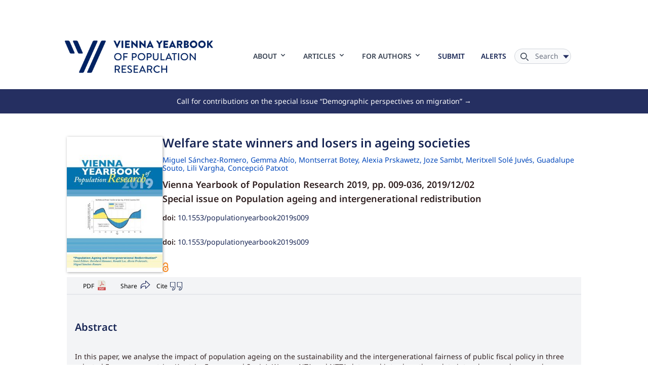

--- FILE ---
content_type: text/html
request_url: https://austriaca.at/?arp=0x003b0fba
body_size: 27142
content:
                    



<html>
<head><BASE HREF="https://austriaca.at/">
<meta http-equiv="Content-Type" content="text/html; charset=utf-8">
<meta name="author" content="Vienna Institute of Demography (Ed.)">
<meta name="title" content="Vienna Yearbook of Population Research 2019">
<meta name="description" content="Introduction Analyzing population ageing and intergenerational redistribution: NTA and AGENTA Ronald Lee and Andrew Mason Research Articles Welfare state winners and losers in ageing societies Miguel S´anchez-Romero, Gemma Ab´ıo, Montserrat Botey, Alexia Prskawetz, Joze Sambt, Meritxell Sole Juves, Guadalupe Souto, Lili Vargha and Concepcio Patxot Intergenerational inequalities in mortality-adjusted disposable incomes Hippolyte d’Albis and Ikpidi Badji Welfare state and the age distribution of public consumption and public transfers in the EU countries Agnieszka Chło´n-Domi´nczak, Anita Abramowska-Kmon, Irena E. Kotowska, Wojciech Łatkowski and Paweł Strzelecki Extending working life: experiences from Sweden, 1981–2011 Haodong Qi, Kirk Scott and Tommy Bengtsson Historical patterns of unpaid work in Europe: NTTA results by age and gender Ana Seme, Lili Vargha, Tanja Istenic and Joze Sambt Italians’ use of time during the economic crisis: implications for the gender division of labour Marina Zannella and Alessandra De Rose Transfers of informal care time in the United States: the role of demographic differentials in intergenerational flows by age, sex, and racial and national background Denys Dukhovnov and Emilio Zagheni Data and Trends European National (Time) Transfer Accounts Tanja Istenic, Bernhard Hammer and Alexia Prskawetz">
<meta name="keywords" content="Introduction Analyzing population ageing and intergenerational redistribution: NTA and AGENTA Ronald Lee and Andrew Mason Research Articles Welfare state winners and losers in ageing societies Miguel S´anchez-Romero, Gemma Ab´ıo, Montserrat Botey, Alexia Prskawetz, Joze Sambt, Meritxell Sole Juves, Guadalupe Souto, Lili Vargha and Concepcio Patxot Intergenerational inequalities in mortality-adjusted disposable incomes Hippolyte d’Albis and Ikpidi Badji Welfare state and the age distribution of public consumption and public transfers in the EU countries Agnieszka Chło´n-Domi´nczak, Anita Abramowska-Kmon, Irena E. Kotowska, Wojciech Łatkowski and Paweł Strzelecki Extending working life: experiences from Sweden, 1981–2011 Haodong Qi, Kirk Scott and Tommy Bengtsson Historical patterns of unpaid work in Europe: NTTA results by age and gender Ana Seme, Lili Vargha, Tanja Istenic and Joze Sambt Italians’ use of time during the economic crisis: implications for the gender division of labour Marina Zannella and Alessandra De Rose Transfers of informal care time in the United States: the role of demographic differentials in intergenerational flows by age, sex, and racial and national background Denys Dukhovnov and Emilio Zagheni Data and Trends European National (Time) Transfer Accounts Tanja Istenic, Bernhard Hammer and Alexia Prskawetz">
<meta name="date" content="2019,">
<meta name="robots" content="noarchive">
<meta name="DC.Title" content="Vienna Yearbook of Population Research 2019">
<meta name="DC.Subject" content="journals">
<meta name="DC.Description" content="In this paper, we analyse the impact of population ageing on the sustainability and the intergenerational fairness of public fiscal policy in three selected European countries (Austria, France, and Spain). We use NTA and NTTA data, and introduce these data into a large-scale general equilibrium OLG model with realistic assumptions regarding demographic trends and changes in population structure. The results for sustainability show a sharp increase in the share of public expenditure to GDP for the main programmes of the welfare state. In the three countries analysed, public policies (e.g. education, health care, and pension benefits) redistribute income from younger individuals to older individuals. Our findings indicate that these policies redistribute more resources to older individuals in Spain and fewer resources to older individuals in Austria. We consider the effects of several reform scenarios, including simulations in which the statutory retirement age is raised and the tax base for financing health care expenditures are changed. We also describe the consequences of the population having a fixed level of educational attainment.">
<meta name="DC.Source" content="ISBN ">
<meta name="DC.Type" content="Text">
<meta name="DC.Format" content="text/html">
<meta name="DC.Identifier" content="https://austriaca.at">
<meta name="DC.Language" content="de">
<meta name="DC.Creator" content="Miguel Sánchez-Romero, Gemma Abío, Montserrat Botey, Alexia Prskawetz, Joze Sambt, Meritxell Solé Juvés, Guadalupe Souto, Lili Vargha, Concepció Patxot">
<meta name="vaw_ISBN13" content="978-3-7001-8562-8">
<meta name="vaw_ISSN" content="1728-4414">
<meta name="DC.Publisher" content="Verlag der Österreichischen Akademie der Wissenschaften">
<meta name="DC.Rights" content="Österreichische Akademie der Wissenschaften">
<meta name="DC.Relation" content="Elektronische Publikation">
<meta name="DC.Date" content="2019,">
<meta name="vaw_publication_type" content="journal">
<meta name="DocDate" content="2019/12/02 13:06:00">
<meta name="pages" content="009-036">
<meta name="citation_title" content="Welfare state winners and losers in ageing societies">
<meta name="citation_firstpage" content="009">
<meta name="citation_lastpage" content="036">
<meta name="citation_pdf_url" content="https://austriaca.at/0xc1aa5572_0x003b0fba.pdf">
<meta name="citation_online_date" content="2019/12/03">
<meta name="citation_author" content="Miguel Sánchez-Romero">
<meta name="citation_author" content="Gemma Abío">
<meta name="citation_author" content="Montserrat Botey">
<meta name="citation_author" content="Alexia Prskawetz">
<meta name="citation_author" content="Joze Sambt">
<meta name="citation_author" content="Meritxell Solé Juvés">
<meta name="citation_author" content="Guadalupe Souto">
<meta name="citation_author" content="Lili Vargha">
<meta name="citation_author" content="Concepció Patxot">
<meta name="citation_publisher" content="Verlag der Österreichischen Akademie der Wissenschaften">
<meta name="citation_doi" content="doi:10.1553/populationyearbook2019s009">
<meta name="citation_abstract_html_url" content="https://austriaca.at?arp=0x003b0fba">
<meta name="citation_publication_date" content="2019">
<meta name="citation_journal_title" content="Vienna Yearbook of Population Research">
<meta name="citation_volume" content="2019">
<meta name="citation_issn" content="1728-5305">
<meta name="citation_issn" content="1728-4414">
<meta name="citation_isbn" content="978-3-7001-8562-8">
<meta name="citation_title" content="Vienna Yearbook of Population Research 2019">
<meta name="citation_basehref" content="https://austriaca.at">
<meta name="vaw_journalheader" content="/buecher/files/Vienna_Yearbook_of_Population_Research_/VYPRheader.html">
<meta property="og:image" content="https://austriaca.at/978-3-7001-8562-8.jpg">
<meta name="viewport" content="width=device-width, initial-scale=1.0, user-scalable=yes">
<title>Vienna Yearbook of Population Research 2019</title>
<script>
	

	function printView(status) { 
	//if(!document.all) return; //its Netscape
	if(status == "ja") { 			document.all["normalView"].style.display = "none";
			document.all["printView"].style.display = "inline";


		} else {
			document.getElementById("normalView").style.display = "inline";
			document.getElementById("printView").style.display = "none";
		}
	} 
	
	
	//</script><script language="Javascript">

var login_action = ";internal&action=_identify.action&";
function login()
{
  var loc = window.location;
  var link = "";
  var new_url = loc.href;
  if (loc.href.indexOf(login_action)== -1)
  {
    if (loc.href.indexOf(';link=') != -1)
    {
      link = loc.href.substring(loc.href.indexOf(';link='),loc.href.length);
    }
    if (loc.href.indexOf("?arp=")!=-1 || loc.href.indexOf("&arp=")!=-1)
    {
      link = loc.href.substring(loc.href.indexOf("arp="));
    }
    if (loc.href.indexOf(';') != -1)
    {
      new_url = loc.href.substring(0,loc.href.indexOf(';'));
    }
    if  (loc.href.indexOf('#') != -1)
    {
      new_url = loc.href.substring(0,loc.href.indexOf('#'));
    }
    new_url = new_url+login_action+link;
    if(loc.href.indexOf('?')!=-1)
    {
      new_url = loc.href.substring(0,loc.href.indexOf('?'))+login_action+loc.href.substring(loc.href.indexOf('?'));
    }
  }
  loc.replace(new_url);
}

function getDocumentViews(id) {
  var data = {id:id};
          $.ajax({
                type: "POST",
                url : '/;internal&action=call&_functionName=getDocumentAccessCount',
                data: data,
                success: function(data){
                    $('.documentviews').html(JSON.parse(data).count);
                }
          });
}


</script><script type="text/javascript" src="/prospekte/jquery-latest.pack.js"></script><script src="/prospekte/buch2.js" defer></script><script src="/prospekte/qrcode.js"></script><script src="/prospekte/prospect-cite.js"></script><script>
$( document ).ready(function() {
    checkMobile();
    getDocumentViews('0xc1aa5572 0x003b0fba');
    var filesize=sizer('');
    if(filesize.indexOf('Na')==-1){
      $("#siz").html(" (" + filesize + ")");
    }
});
</script><link rel="stylesheet" type="text/css" href="/0xc1aa5572_0x003efc49">
<link href="/0xc1aa5572_0x003efc4b" rel="stylesheet">
<script defer src="/load-top-header-div.js"></script>
</head>
<body id="DOKU" bgcolor="#FFFFFF" onload="">
<div id="printView">
<table border="0" width="640" cellpadding="0" cellspacing="0"><tr>
<td valign="top" align="left"><img width="75" src="journals.gif"></td>
<td><img width="20" height="880" src="/logo/transdot.gif"></td>
<td valign="top" align="left">
<ul id="authorsdiv" class="authors"><li><h3>Vienna Institute of Demography (Ed.)</h3></li></ul>
<div class="titel">
<h1>Vienna Yearbook of Population Research 2019</h1>
<h3>Special issue on Population ageing and intergenerational redistribution</h3>
</div>
<table border="0" cellpadding="0" cellspacing="0"><tr>
<td width="180" valign="top">
<div class="bild" id="coverBild"><img alt="Bild" src="978-3-7001-8562-8.jpg"></div>
<br><br>
</td>
<td><img width="12" height="20" src="/logo/transdot.gif"></td>
<td valign="top" align="left" style="padding:3px"><p class="standardfont" style="font-size:9pt; color:#000000;"><p style="" lang="en">
<b>Introduction</b><br><br>
Analyzing population ageing and intergenerational redistribution: NTA and AGENTA<br>
Ronald Lee and Andrew Mason<br><br> 

<b>Research Articles</b><br><br>

Welfare state winners and losers in ageing societies<br> 
Miguel S´anchez-Romero, Gemma Ab´ıo, Montserrat Botey,
Alexia Prskawetz, Joze Sambt, Meritxell Sole Juves, Guadalupe Souto, Lili
Vargha and Concepcio Patxot<br><br>

Intergenerational inequalities in mortality-adjusted disposable incomes<br> 
Hippolyte d’Albis and Ikpidi Badji<br><br>

Welfare state and the age distribution of public consumption and public
transfers in the EU countries<br> 
Agnieszka Chło´n-Domi´nczak, Anita Abramowska-Kmon,
Irena E. Kotowska, Wojciech Łatkowski and Paweł Strzelecki<br><br>

Extending working life: experiences from Sweden, 1981–2011<br> 
Haodong Qi, Kirk Scott and Tommy Bengtsson<br><br>

Historical patterns of unpaid work in Europe: NTTA results by age and gender<br>
Ana Seme, Lili Vargha, Tanja Istenic and Joze Sambt<br><br>

Italians’ use of time during the economic crisis: implications for the gender division of labour<br> 
Marina Zannella and Alessandra De Rose<br> <br> 

Transfers of informal care time in the United States: the role of
demographic differentials in intergenerational flows by age, sex, and
racial and national background<br> 
Denys Dukhovnov and Emilio Zagheni<br> <br> 

<b>Data and Trends</b><br><br>
European National (Time) Transfer Accounts<br> 
Tanja Istenic, Bernhard Hammer and Alexia Prskawetz<br> <br> 



</p><p style="" lang="de">
</p></p></td>
</tr></table>
</td>
</tr></table>
<div style="page-break-after:always">
<div class="standardfont" style="margin-left:40px; font-size:8pt;"></div>
<table name="copyrightTab"><tr>
<td valign="top" name="copyLogo" align="left" width="280"><img name="daslogo" class="prosplogo" alt="Logo Verlag der OEAW" src="/logo/logo-vlg-small-de.png" align="right"></td>
<td valign="top" name="copyAddr">
<b class="standardfont" style="font-size:9pt">Verlag der Österreichischen Akademie der Wissenschaften<br>
					Austrian Academy of Sciences Press </b><div class="standardfont" style="font-size:8pt">
					A-1011 Wien, Dr. Ignaz Seipel-Platz 2 <br>
					Tel. +43-1-515 81/DW 3420, Fax +43-1-515 81/DW 3400 <br>
					https://verlag.oeaw.ac.at, e-mail: verlag@oeaw.ac.at
					</div>
</td>
</tr></table>
</div>
<table id="orderTab"><tr>
<td valign="top" align="left"></td>
<td><img width="20" height="880" border="0" src="/logo/transdot.gif"></td>
<td valign="top"><table border="0" cellpadding="0" cellspacing="0">
<tr><td colspan="3" height="270" valign="top" align="left"><p class="standardfont" style="font-size:9pt; color:#000000;"><p style="" lang="en">
</p><p style="" lang="en">
</p></p></td></tr>
<tr><td colspan="3" style="border-bottom:1px solid #a0a0a0;"><div style="font-size:13pt; color:#000000;"><b>Bestellung/Order</b></div></td></tr>
<tr>
<td valign="top">
<br><br><div style="margin:5px;">
<div style="width:180px;"><img alt="Bild" src="978-3-7001-8562-8.jpg"></div>
<b class="standardfont" style="font-size:9pt">Vienna Yearbook of Population Research 2019<br>
ISSN 1728-4414<br>Print Edition
<br>
ISSN 1728-5305<br>Online Edition
<br>
ISBN 978-3-7001-8562-8<br>Print Edition
<br>
ISBN 978-3-7001-8491-1<br>Online Edition
<br></b><br><img name="daslogo" class="prosplogo" alt="Logo Verlag der OEAW" src="/logo/logo-vlg-small-de.png" align="right">
</div>
</td>
<td colspan="2">
<br><br><p class="standardfont" style="font-size:9pt; font-weight:bold">
		Send or fax to your local bookseller or to: 
	</p>
<b>Verlag der Österreichischen Akademie der Wissenschaften <br>
	Austrian Academy of Sciences Press </b><div class="standardfont" style="font-size:8pt;">
	A-1011 Wien, Dr. Ignaz Seipel-Platz 2, <br>
	Tel. +43-1-515 81/DW 3420, Fax +43-1-515 81/DW 3400 <br>
	https://verlag.oeaw.ac.at, e-mail: bestellung.verlag@oeaw.ac.at <br>
	UID-Nr.: ATU 16251605, FN 71839x Handelsgericht Wien, DVR: 0096385 <br><br>
</div>
<table cellpadding="4" style="font-weight:bold"><tr>
<td>Bitte senden Sie mir <br>Please send me </td>
<td><div style="width:30px; height:26px; border:1px solid #a0a0a0">   </div></td>
<td>Exemplar(e) der genannten Publikation<br>copy(ies) of the publication overleaf</td>
</tr></table>
<br><br><table width="460" border="0">
<tr><td class="standardfont" style="font-size:7pt; border-top:1px solid #a0a0a0">
			NAME<br><br><br>
</td></tr>
<tr><td class="standardfont" style="font-size:7pt; border-top:1px solid #a0a0a0">
			ADRESSE / ADDRESS <br><br><br>
</td></tr>
<tr><td class="standardfont" style="font-size:7pt;border-top:1px solid #a0a0a0">
			ORT / CITY <br><br><br>
</td></tr>
<tr><td class="standardfont" style="font-size:7pt;border-top:1px solid #a0a0a0">
			LAND / COUNTRY <br><br><br> 
			ZAHLUNGSMETHODE / METHOD OF PAYMENT 
			<div style="margin-top:5px">
<span style="width:18px; border:1px solid #a0a0a0">     </span><span style="width:100px; margin-left:8px"> Visa </span><span style="width:18px; border:1px solid #a0a0a0">     </span><span style="width:100px; margin-left:8px"> Euro / Master </span><span style="width:18px; border:1px solid #a0a0a0">     </span><span style="width:100px; margin-left:8px"> American Express </span><br><br><br>
</div>
</td></tr>
<tr><td class="standardfont" style="font-size:7pt;border-top:1px solid #a0a0a0">
			NUMMER <br><br>
</td></tr>
<tr><td class="standardfont" style="font-size:7pt;">Ablaufdatum / Expiry date:   
			<span style="font-size:10pt; border:1px solid #a0a0a0"></span><br><br><span style="width:18px;border:1px solid #a0a0a0">     </span><span style="width:120px; margin-left:8px"> 
				I will send a cheque       
			</span><span style="width:18px;border:1px solid #a0a0a0">     </span><span style="width:280px; margin-left:8px">Vorausrechnung / Send me a proforma invoice</span><br>
</td></tr>
</table>
</td>
</tr>
</table></td>
</tr></table>
<div style="margin-left:40px; font-size:8pt;">   </div>
<table border="0" width="640" cellpadding="2" cellspacing="0"><tr>
<td valign="top" width="110" align="left"></td>
<td valign="top">
<div class="standardfont" style="font-size:7pt; border-top:1px solid #a0a0a0">
	DATUM, UNTERSCHRIFT / DATE, SIGNATURE 
	<br><br>
</div>
<div class="standardfont" style="font-size:7pt;">
			BANK AUSTRIA CREDITANSTALT, WIEN (IBAN AT04 1100 0006 2280 0100, BIC BKAUATWW), DEUTSCHE BANK MÜNCHEN (IBAN DE16 7007 0024 0238 8270 00, BIC DEUTDEDBMUC)</div>
</td>
</tr></table>
</div>
<div id="normalView">
<div class="prospectheader"><select class="language-button" onchange="setLang(this)"><option value="de">German 🇩🇪</option>
<option value="en">English 🇬🇧</option></select></div>
<div class="buch">
<div><div class="bild" id="coverBild"><img alt="Bild" src="978-3-7001-8562-8.jpg"></div></div>
<div class="buchinfo">
<h1>Welfare state winners and losers in ageing societies</h1>
<ul class="authors">
<span class="author">Miguel Sánchez-Romero, </span><span class="author">Gemma Abío, </span><span class="author">Montserrat Botey, </span><span class="author">Alexia Prskawetz, </span><span class="author">Joze Sambt, </span><span class="author">Meritxell Solé Juvés, </span><span class="author">Guadalupe Souto, </span><span class="author">Lili Vargha, </span><span class="author">Concepció Patxot</span>
</ul>
<p>Vienna Yearbook of Population Research 2019, <span class="page">pp. </span>009-036, 2019/12/02</p>
<p>Special issue on Population ageing and intergenerational redistribution</p>
<p><p class="metadatadoi">doi: <a href="https://doi.org/10.1553/populationyearbook2019s009" target="_top">10.1553/populationyearbook2019s009</a></p></p>
<p class="metadatadoi">doi: <a href="https://doi.org/10.1553/populationyearbook2019s009" target="_top">10.1553/populationyearbook2019s009</a></p>
<br><img src="/_logo/Open_Access.png" border="0" class="oalogo" alt="Logo Open Access" title="Open Access">
</div>
</div>
<div class="arabkey top">
<a class="refshalink pdf" href="/0xc1aa5572_0x003b0fba.pdf">PDF</a><span id="siz"></span><script>
//var filesize=sizer('DC0x001ea308 0x0007a415');
//$("#siz").html(" (" + filesize + ")");
</script><div class="refsha" id="refbook">
<div class="references">
<span class="">Cite</span>  
		<ul>
<li><a id="createLnk" href="javascript:bibtex();" title="BibTeX (ISO-8859-1)" class="menulink2">BibTeX</a></li>
<li><a id="createLnk2" href="javascript:endNote();" title="EndNote" class="menulink2">EndNote</a></li>
<li><a id="createLnk3" href="javascript:ris();" title="Research Information System/Zotero" class="menulink2">RIS/Zotero</a></li>
<li><a href="#" class="menulink2" onclick="document.getElementsByTagName('body')[0].appendChild(document.createElement('script')).setAttribute('src','https://www.mendeley.com/minified/bookmarklet.js');;return false;">Mendeley</a></li>
<li><a href="javascript:togglepqr();" class="menulink2" title="Permanent QR-Code of DOI">QR-Code</a></li>
</ul>
</div>
<div class="share" id="sharebook">
<span class="shaspan">Share</span><ul>
<li><a href="javascript:openSocBm('bibsonomy');" title="Add to bibsonomy" class="menulink1">Bibsonomy</a></li>
<li><a href="javascript:openSocBm('twitter');" title="X" class="menulink1">X</a></li>
<li><a href="javascript:openSocBm('facebook');" class="menulink1" title="Share on facebook">Facebook</a></li>
<li><a href="javascript:openSocBm('linkedin');" title="Share on linkedin" class="menulink1">Linkedin</a></li>
<li><a href="javascript:openSocBm('researchgate');" class="menulink1">Researchgate</a></li>
<li><a href="javascript:openSocBm('bsky');" class="menulink1">Bluesky</a></li>
<li><a href="javascript:openSocBm('xing');" class="menulink1">Xing</a></li>
<li><a href="#" rel="noreferrer noopener" target="mastodon" data-prompt="Please tell me your Mastodon instance" data-edittext="✏️" data-editlabel="Edit your Mastodon instance" class="mastodon-share">Mastodon</a></li>
<script src="/prospekte/mastodon-share.js" language="javascript"></script>
</ul>
<span class="Z3988" title="ctx_ver=Z39.88-2004&amp;rft_val_fmt=info%3Aofi%2Ffmt%3Akev%3Amtx%3Ajournal&amp;rfr_id=info:sid/hw.oeaw.ac.at%2Fbuch.xsl:vm&amp;rft_id=%2F?arp=0x003b0fba&amp;rft_genre=article&amp;rft.atitle=Welfare%20state%20winners%20and%20losers%20in%20ageing%20societies&amp;rft.title=Vienna%20Yearbook%20of%20Population%20Research%202019&amp;rft.jtitle=Vienna%20Yearbook%20of%20Population%20Research%202019&amp;rft.stitle=&amp;rft.issn=1728-4414&amp;rft.eissn=1728-5305&amp;rft.coden=&amp;rft.date=2019/12/03 08:34:41&amp;rft.volume=2019&amp;rft.issue=2019&amp;rft.spage=009&amp;rft.epage=036&amp;rft.aulast=Miguel%20S%C3%A1nchez-Romero%20-%20Gemma%20Ab%C3%ADo%20-%20Montserrat%20Botey%20-%20Alexia%20Prskawetz%20-%20Joze%20Sambt%20-%20Meritxell%20Sol%C3%A9%20Juv%C3%A9s%20-%20Guadalupe%20Souto%20-%20Lili%20Vargha%20-%20Concepci%C3%B3%20Patxot&amp;rft.aufirst=Miguel%20S%C3%A1nchez-Romero%20-%20Gemma%20Ab%C3%ADo%20-%20Montserrat%20Botey%20-%20Alexia%20Prskawetz%20-%20Joze%20Sambt%20-%20Meritxell%20Sol%C3%A9%20Juv%C3%A9s%20-%20Guadalupe%20Souto%20-%20Lili%20Vargha%20-%20Concepci%C3%B3%20Patxot&amp;rft.au=Miguel%20S%C3%A1nchez-Romero%20-%20Gemma%20Ab%C3%ADo%20-%20Montserrat%20Botey%20-%20Alexia%20Prskawetz%20-%20Joze%20Sambt%20-%20Meritxell%20Sol%C3%A9%20Juv%C3%A9s%20-%20Guadalupe%20Souto%20-%20Lili%20Vargha%20-%20Concepci%C3%B3%20Patxot&amp;"></span>
</div>
</div>
<div id="bibTexBox" class="citeBox">
<a href="javascript:hideBibTex();" onclick="javascript:hideBibTex();" style="float:left; right:0px;padding:0px;" title="schlieszen/close"><b>X</b></a><br><b>BibTEX-Export:</b><br><br>
</div>
<div id="bibForm" class="citeForm"><form name="cgiFeeder" action="/cgi/epub.oeaw.bib" method="get"><textarea name="text" rows="2" cols="60"></textarea></form></div>
<div id="endNoteBox" class="citeBox">
<a href="javascript:hideEndNote();" onclick="javascript:hideEndNote();" style="float:left; right:0px;padding:0px;" title="schlieszen/close"><b>X</b></a><br><b>EndNote/Zotero-Export:</b><br><br>
</div>
<div id="endNoteForm" class="citeForm"><form name="cgiFeeder2" action="/cgi/epub.oeaw.enw" method="get"><textarea name="text" rows="2" cols="60"></textarea></form></div>
<div id="risBox" class="citeBox">
<a href="javascript:hideRis();" onclick="javascript:hideRis();" style="float:left; right:0px;padding:0px;" title="schlieszen/close"><b>X</b></a><br><b>RIS-Export:</b><br><br>
</div>
<div id="rgbox" class="citeBox">
<div style="float:right;">
<a href="#" onclick="document.getElementById('rgbox').style.visibility='hidden';return false;" style="float:left; right:0px;padding:0px;" title="schlieszen/close"><b>X</b></a> </div>
<b>Researchgate-Export (COinS)</b><br><input type="text" size="20" id="urlbox"><br>
</div>
<div id="risForm" class="citeForm"><form name="cgiFeeder3" action="/cgi/epub.oeaw.ris" method="get"><textarea name="text" rows="2" cols="60"></textarea></form></div>
<div id="pqrcode"><div style="float:left; padding:0px; text-align:center;">
<b>Permanent QR-Code</b><br><div class="pqr" id="pqr2"></div>
<script>
	var doiprefix2 = "https://doi.org/10.1553/";
	var doisuffix2 = "populationyearbook2019s009";
	var qrcode2 = new QRCode(document.getElementById("pqr2"), {
					width : 120,
					height : 120
				});
	qrcode2.makeCode(doiprefix2 + doisuffix2 );
	</script><br>
	doi:10.1553/populationyearbook2019s009<br><br><br><div class="pqr" id="pqr3"></div>
<script>
	var doiprefix3 = "https://doi.org/";
	var doisuffix3 = "10.1553/populationyearbook2019s009";
	var qrcode3 = new QRCode(document.getElementById("pqr3"), {
					width : 120,
					height : 120
				});
	qrcode3.makeCode(doiprefix3 + doisuffix3 );
	</script><br>
	doi:10.1553/populationyearbook2019s009<br><br>
</div></div>
</div>
<div class="arabkey">
<div class="abstract2">
<div><div><h2>Abstract</h2></div></div>
<p>In this paper, we analyse the impact of population ageing on the sustainability and the intergenerational fairness of public fiscal policy in three selected European countries (Austria, France, and Spain). We use NTA and NTTA data, and introduce these data into a large-scale general equilibrium OLG model with realistic assumptions regarding demographic trends and changes in population structure. The results for sustainability show a sharp increase in the share of public expenditure to GDP for the main programmes of the welfare state. In the three countries analysed, public policies (e.g. education, health care, and pension benefits) redistribute income from younger individuals to older individuals. Our findings indicate that these policies redistribute more resources to older individuals in Spain and fewer resources to older individuals in Austria. We consider the effects of several reform scenarios, including simulations in which the statutory retirement age is raised and the tax base for financing health care expenditures are changed. We also describe the consequences of the population having a fixed level of educational attainment.</p>
</div>
<div class="buttonSection"><div id="shoplinks" class="buttons"><a class="button" href="https://hw.oeaw.ac.at/8562-8inhalt" target="_blank">Complete Issue</a></div></div>
<div class="buttonSection">
<p class="pline"></p>
<p class="metadata">Published Online: 2019/12/02 13:06:00</p>
<p class="metadata">Object Identifier: 0xc1aa5572 0x003b0fba</p>
<p class="metadata">Document viewed: <span class="documentviews">Calculating...</span></p>
<p class="metadata"><span class="rights">
		Rights: <a target="blank" href="https://verlag.oeaw.ac.at/Lizenzen"><span class="metadata">All rights reserved.</span></a> <span class="metadata">For questions regarding copyright and copies please contact us by </span><a href="mailto:verlag@oeaw.ac.at"><span class="metadata">email</span>.</a></span></p>
<p class="pline"></p>
</div>
</div>
<div class="lpfooter"><div id="pseudoIframe"></div></div>
</div>
<script type="text/javascript" language="JavaScript">
	printView('nein'); 
</script>
<!-- Piwik -->
<script type="text/javascript" data-cookiecategory="analytics">
   window.piwikAsyncInit = function () {
    try {
       var piwikTracker = Piwik.getTracker("//piwik.oeaw.ac.at/matomo.php", 10);
       piwikTracker.trackPageView();
       piwikTracker.enableLinkTracking();
    } catch( err ) {}
};
    var d=document, g=d.createElement('script'), s=d.getElementsByTagName('script')[0];
    g.type='text/javascript'; g.async=true; g.defer=true; g.src='//piwik.oeaw.ac.at/matomo.js'; s.parentNode.insertBefore(g,s);
</script>
<noscript><p><img src="//piwik.oeaw.ac.at/matomo.php?idsite=10" style="border:0;" alt="" /></p></noscript>
<!-- End Piwik Code -->
</body>
</html>


--- FILE ---
content_type: text/html;charset=utf-8
request_url: https://austriaca.at/buecher/files/Vienna_Yearbook_of_Population_Research_/VYPRheader.html
body_size: 20259
content:
                    


<HTML>
<HEAD>
<meta http-equiv="Content-Type" content="text/html; charset=UTF-8">
<meta http-equiv="X-UA-Compatible" content="IE=edge">
<title lang="en">Journal Header</title>
<!--<script src="https://hw.oeaw.ac.at/_navigation/load-top-header-div.js" language="javascript">
    </script>-->
  <link href="https://hw.oeaw.ac.at/buecher/files/Vienna_Yearbook_of_Population_Research_/_style/style.css" rel="stylesheet" type="text/css">




	<link href="https://hw.oeaw.ac.at/_style/Journalpage/css/boxicons.min.css" rel="stylesheet" type="text/css">




  
    
  
    <META NAME="ROBOTS" CONTENT="NOARCHIVE">
    <META NAME="Author" CONTENT="vm_system">
    <META NAME="Body" CONTENT="data-currentissue=/9681-5inhalt">
    <META NAME="BodyOffset" CONTENT="0x0000018f">
    <META NAME="BodyType" CONTENT="Body">
    <META NAME="DocDate" CONTENT="2024/07/09">
    <META NAME="DocumentType" CONTENT="text">
    <META NAME="GOid" CONTENT="0xc1aa5572_0x003fa0b6">
    <META NAME="HW_AnchorCount" CONTENT="1">
    <META NAME="HW_Checksum" CONTENT="b7ba604bf49845a3efe284d520571717">
    <META NAME="HW_ChildAccess" CONTENT="NO_ACCESS">
    <META NAME="HW_CompoundSearchable" CONTENT="true">
    <META NAME="HW_ContentEncoding" CONTENT="UTF-8">
    <META NAME="HW_DocumentSize" CONTENT="0x00004165">
    <META NAME="HW_EffectiveAccess" CONTENT="READ_ACCESS">
    <META NAME="HW_Language" CONTENT="en">
    <META NAME="HW_OID" CONTENT="ID-184.7097676464809-1">
    <META NAME="HW_ObjectName" CONTENT="VYPRheader.html">
    <META NAME="HW_SgmlDocType" CONTENT="html public &quot;-//W3C//DTD XHTML 1.0 Transitional//EN&quot; &quot;http://www.w3.org/TR/xhtml1/DTD/xhtml1-transitional.dtd&quot;">
    <META NAME="HW_StorageVersion" CONTENT="1">
    <META NAME="HW_VersionDefaultReader" CONTENT="true">
    <META NAME="HW_VersionDefaultWriter" CONTENT="true">
    <META NAME="HW_VersionOwner" CONTENT="lasinger">
    <META NAME="Html" CONTENT="lang=en">
    <META NAME="MimeType" CONTENT="text/html">
    <META NAME="ObjectID" CONTENT="0x003fa0b6">
    <META NAME="Path" CONTENT="DC0x001fa78d 0x00004165">
    <META NAME="PresentationHints" CONTENT="CollectionHead">
    <META NAME="Rights" CONTENT="R:a, g elektronisches_publizieren everyone fwfjatsdev; W:a, g elektronisches_publizieren fwfjatsdev; A:a, g elektronisches_publizieren fwfjatsdev">
    <META NAME="Sequence" CONTENT="10">
    <META NAME="Subdocs" CONTENT="0">
    <META NAME="TimeCreated" CONTENT="2024/12/12 16:24:29">
    <META NAME="TimeModified" CONTENT="2026/01/13 14:51:20">
    <META NAME="Title" CONTENT="en:Journal Header">
    <META NAME="Type" CONTENT="Document">
    <META NAME="vaw_current_issue" CONTENT="/9681-5inhalt">
    <META NAME="vaw_license" CONTENT="by">
    <META NAME="viewport" CONTENT="width=device-width, initial-scale=1, shrink-to-fit=no">

</HEAD>
<BODY data-currentissue="/9681-5inhalt" >
<!-- ==========HEADER>Navbar;Info============ -->
<style> :root { --Text: #302020; --iText: #000; --menu: rgb(23 37 84); --title: rgb(23 37 84); --navi: #0047BB; --media: #F2F2F2; --kernfarbe: #252F61; } </style>
<p>
<script src="https://hw.oeaw.ac.at/_style/Journalpage/js/jquery-3.7.1.min.js" language="javascript">
    </script>
<script src="https://hw.oeaw.ac.at/buecher/files/Vienna_Yearbook_of_Population_Research_/_style/orgHeader.js" language="javascript">
    </script>
</p>
<div id="stat" class="invisible">
<style> .st0{fill:#A6CE39;} .st1{fill:#FFFFFF;}</style>
<div id="myJournalfooter"><footer><a name="footer"></a>
<div class="footer fblue">
<div class="footerBlueRow">
<div class="footerGroup">
<ul class="footerColumnList">
<li class="footerColumnItem"><a href="https://hw.oeaw.ac.at/buecher/files/Vienna_Yearbook_of_Population_Research_/aims_scope.html" class="footerColumn">About</a></li>
<li class="footerColumnItem"><a href="https://hw.oeaw.ac.at/buecher/files/Vienna_Yearbook_of_Population_Research_/editors.html" class="footerColumn">Editors</a></li>
<li class="footerColumnItem"><a href="https://hw.oeaw.ac.at/buecher/files/Vienna_Yearbook_of_Population_Research_/call_for_papers.html" class="footerColumn">Publish in this Journal</a></li>
<li class="footerColumnItem"><a href="https://hw.oeaw.ac.at/buecher/files/Vienna_Yearbook_of_Population_Research_/licensing_and_copyright.html" class="footerColumn">Rights and Permissions</a></li>
</ul>
</div>
<div class="footerLine"></div>
<div class="footerGroup">
<ul class="footerColumnList">
<li class="footerColumnItem"><a href="https://hw.oeaw.ac.at/buecher/files/Vienna_Yearbook_of_Population_Research_/contact.html" class="footerColumn">Contact</a></li>
<li class="footerColumnItem"><a href="#" class="footerColumn">Sign up for alerts</a></li>
<li class="footerColumnItem">Social Media <!-- <a href="https://twitter.com/ViennaYearbook" class="footerColumn" target="_blank"><img src="https://hw.oeaw.ac.at/_style/Journalpage/bilder/X_logo.svg" class="footerSocialLogo"></a>  <a href="https://www.mastodon.social/@mwinkdwo@sciences.social" class="footerColumn" target="_blank"><img src="https://hw.oeaw.ac.at/_style/Journalpage/bilder/Mastodon_logo.svg" class="footerSocialLogo"></a> --> <a href="https://bsky.app/profile/vypr.bsky.social" class="footerColumn" target="_blank" rel="noopener"><img src="https://hw.oeaw.ac.at/_style/Journalpage/bilder/bsky.svg" class="footerSocialLogo"></a> <a href="https://www.linkedin.com/in/vienna-yearbook-of-population-research-8b6329363/" class="footerColumn" target="_blank" rel="noopener"><img src="https://hw.oeaw.ac.at/_style/Journalpage/bilder/LinkedIn_logo_initials.png" class="footerSocialLogo"></a></li>
<li class="footerColumnItem">ISSN: 1728-4414 (print) | 1728-5305 (online)</li>
</ul>
</div>
<div class="footerLine"></div>
<div class="footerLogo"><a href="//0xc1aa5576_0x003ecd7b" class="flex items-center" target="_blank" rel="noopener"><img src="https://hw.oeaw.ac.at/_style/Journalpage/bilder/vypr_white.png" alt="VYPR Logo" class="footerLogoImg"></a></div>
</div>
</div>
<div class="footer fgrey">
<div class="footerGreyRow">
<div class="footerLogo"><a href="#" class="flex items-center"><img src="https://hw.oeaw.ac.at/_style/Journalpage/bilder/adw_footer.png" alt="ÖAdW Logo" class="footerLogoImg"></a></div>
<div class="footerLine"></div>
<div class="footerGroup">
<ul class="footerColumnList">
<li class="footerColumnItem"><a href="https://verlag.oeaw.ac.at/en/contact/c-19" target="_blank" class="footerColumn" rel="noopener">Contact</a></li>
<li class="footerColumnItem"><a href="https://verlag.oeaw.ac.at/en/general-ordering-information/c-15" target="_blank" class="footerColumn" rel="noopener">Ordering</a></li>
<li class="footerColumnItem"><a href="https://verlag.oeaw.ac.at/en/impressum/c-20" target="_blank" class="footerColumn" rel="noopener">Imprint</a></li>
</ul>
</div>
<div class="footerLine"></div>
<div class="footerGroup">
<ul class="footerColumnList">
<li class="footerColumnItem"><a href="https://verlag.oeaw.ac.at/en/privacy-policy/c-18" target="_blank" class="footerColumn" rel="noopener">Data Protection</a></li>
<!--<li class="footerColumnItem"><a href="#" target="_blank" class="footerColumn">Privacy Setting</a></li>-->
<li class="footerColumnItem"><a href="https://verlag.oeaw.ac.at/en/general-terms-and-conditions/c-16" target="_blank" class="footerColumn" rel="noopener">Terms of Business</a></li>
</ul>
</div>
</div>
</div>
<div class="footer fwhite">
<div class="footerClearRow"><button class="footerButton" onclick="#"><img src="https://hw.oeaw.ac.at/_style/Journalpage/bilder/AGUV.png" class="footerAffil"></button><button class="footerButton" onclick="#"><img src="https://hw.oeaw.ac.at/_style/Journalpage/bilder/KNUN.png" class="footerAffil"></button><button class="footerButton" onclick="#"><img src="https://hw.oeaw.ac.at/_style/Journalpage/bilder/AEUP.png" class="footerAffil"></button><button class="footerButton" onclick="#"><img src="https://hw.oeaw.ac.at/_style/Journalpage/bilder/ID.png" class="footerAffil"></button><button class="footerButton" onclick="#"><img src="https://hw.oeaw.ac.at/_style/Journalpage/bilder/JSTOR.png" class="footerAffil"></button><button class="footerButton" onclick="#"><img src="https://hw.oeaw.ac.at/_style/Journalpage/bilder/Crossref.png" class="footerAffil"></button><button class="footerButton" onclick="#"><img src="https://hw.oeaw.ac.at/_style/Journalpage/bilder/EBEJDB.png" class="footerAffil"></button></div>
</div>
<div class="footer fblue">
<div class="footerCopyrightRow">
<div class="textCenter">© Copyright <a href="https://oeaw.at/" class="textCenter" target="_blank" rel="noopener">OEAW</a></div>
</div>
</div>
</footer></div>
<div id="myJournalheader">
<script language="javascript" src="https://cdn.jsdelivr.net/gh/alpinejs/alpine@v2.x.x/dist/alpine.min.js" defer="defer">
        </script>
<div id="topNaviColumn">
<div x-data="{ open: false }" class="topNavi">
<div class="topNaviRow">
<div class="topNaviLogo">
<div class="logo"><a href="https://hw.oeaw.ac.at/buecher/files/Vienna_Yearbook_of_Population_Research_/VYPRStartpage/home.html"><img src="https://hw.oeaw.ac.at/_style/Journalpage/bilder/VYPR_Logo_828x179.png" class="vyprLogo"></a></div>
</div>
<nav :class="{'myFlex': open, 'myHidden': !open}" class="navHeaderRow"><form name="headersearch" class="headerSearchForm" onsubmit="layeredSearchTop();return false;"><label for="default-search" class="headerSearchLabel">Search</label>
<div class="relative">
<div class="headerSearchField"><svg width="15" height="15" class="w-4 h-4 text-gray-500 dark:text-gray-400" aria-hidden="true" xmlns="http://www.w3.org/2000/svg" fill="none" viewBox="0 0 20 20"><path stroke="currentColor" stroke-linecap="round" stroke-linejoin="round" stroke-width="2" d="m19 19-4-4m0-7A7 7 0 1 1 1 8a7 7 0 0 1 14 0Z"></path></svg></div>
<input onkeyup="syncSearchterm(event);" onfocus="syncSearchterm(event)" type="text" id="default-search" class="headerSearchInput" placeholder="Search" required="required"> <!-- <button type="submit" class="headerSearchButton">Suche</button> --> <a href="#" onclick="showSearchForm();return false;"><i class="bx bx-caret-down"></i></a></div>
</form>
<div class="naviLinks">
<div @click.away="open = false" class="relative naviLinksEntry" x-data="{ open: false }"><button @click="open = !open" class="naviButton"><span>About</span><svg fill="currentColor" viewBox="0 0 20 20" :class="{'rotate-180': open, 'rotate-0': !open}" class="naviArrow"><path fill-rule="evenodd" d="M5.293 7.293a1 1 0 011.414 0L10 10.586l3.293-3.293a1 1 0 111.414 1.414l-4 4a1 1 0 01-1.414 0l-4-4a1 1 0 010-1.414z" clip-rule="evenodd"></path></svg></button>
<div class="naviDropdown" x-show="open" x-transition:enter="transition ease-out duration-100" x-transition:enter-start="transform opacity-0 scale-95" x-transition:enter-end="transform opacity-100 scale-100" x-transition:leave="transition ease-in duration-75" x-transition:leave-start="transform opacity-100 scale-100" x-transition:leave-end="transform opacity-0 scale-95">
<div class="naviDropdownContainer"><a href="https://hw.oeaw.ac.at/buecher/files/Vienna_Yearbook_of_Population_Research_/aims_scope.html" class="naviLinkItem">Aims &amp; Scope</a><a href="https://hw.oeaw.ac.at/buecher/files/Vienna_Yearbook_of_Population_Research_/editors.html" class="naviLinkItem">Editors</a><!--<a href="https://hw.oeaw.ac.at/buecher/files/Vienna_Yearbook_of_Population_Research_/news.html" class="naviLinkItem">News</a>--><a href="https://hw.oeaw.ac.at/buecher/files/Vienna_Yearbook_of_Population_Research_/open_access.html" class="naviLinkItem">Open Access</a><a href="https://hw.oeaw.ac.at/buecher/files/Vienna_Yearbook_of_Population_Research_/licensing_and_copyright.html" class="naviLinkItem">Licensing</a><a href="https://hw.oeaw.ac.at/buecher/files/Vienna_Yearbook_of_Population_Research_/journal_statistics.html" class="naviLinkItem">Journal Statistics</a><a href="https://hw.oeaw.ac.at/buecher/files/Vienna_Yearbook_of_Population_Research_/contact.html" class="naviLinkItem">Contact</a></div>
</div>
</div>
<div @click.away="open = false" class="relative naviLinksEntry" x-data="{ open: false }"><button @click="open = !open" class="naviButton"><span>Articles</span><svg width="20" height="20" fill="currentColor" viewBox="0 0 20 20" :class="{'rotate-180': open, 'rotate-0': !open}" class="naviArrow"><path fill-rule="evenodd" d="M5.293 7.293a1 1 0 011.414 0L10 10.586l3.293-3.293a1 1 0 111.414 1.414l-4 4a1 1 0 01-1.414 0l-4-4a1 1 0 010-1.414z" clip-rule="evenodd"></path></svg></button>
<div class="naviDropdown" x-show="open" x-transition:enter="transition ease-out duration-100" x-transition:enter-start="transform opacity-0 scale-95" x-transition:enter-end="transform opacity-100 scale-100" x-transition:leave="transition ease-in duration-75" x-transition:leave-start="transform opacity-100 scale-100" x-transition:leave-end="transform opacity-0 scale-95">
<div class="naviDropdownContainer"><a href="https://hw.oeaw.ac.at/9681-5inhalt" class="naviLinkItem" id="headerLinkCurrentIssue">Current Issue</a><a href="https://hw.oeaw.ac.at/buecher/files/Vienna_Yearbook_of_Population_Research_" class="naviLinkItem">All Issues</a></div>
</div>
</div>
<div @click.away="open = false" class="relative naviLinksEntry" x-data="{ open: false }"><button @click="open = !open" class="naviButton"><span>For Authors</span><svg fill="currentColor" viewBox="0 0 20 20" :class="{'rotate-180': open, 'rotate-0': !open}" class="naviArrow"><path fill-rule="evenodd" d="M5.293 7.293a1 1 0 011.414 0L10 10.586l3.293-3.293a1 1 0 111.414 1.414l-4 4a1 1 0 01-1.414 0l-4-4a1 1 0 010-1.414z" clip-rule="evenodd"></path></svg></button>
<div class="naviDropdown" x-show="open" x-transition:enter="transition ease-out duration-100" x-transition:enter-start="transform opacity-0 scale-95" x-transition:enter-end="transform opacity-100 scale-100" x-transition:leave="transition ease-in duration-75" x-transition:leave-start="transform opacity-100 scale-100" x-transition:leave-end="transform opacity-0 scale-95">
<div class="naviDropdownContainer"><a href="https://hw.oeaw.ac.at/buecher/files/Vienna_Yearbook_of_Population_Research_/call_for_papers.html" class="naviLinkItem">Call For Papers</a><a href="https://hw.oeaw.ac.at/buecher/files/Vienna_Yearbook_of_Population_Research_/guidelines.html" class="naviLinkItem">Author Guidelines</a><a href="https://hw.oeaw.ac.at/buecher/files/Vienna_Yearbook_of_Population_Research_/editorial_policies.html" class="naviLinkItem">Editorial Policies</a><a href="https://hw.oeaw.ac.at/buecher/files/Vienna_Yearbook_of_Population_Research_/charges.html" class="naviLinkItem">Publication Charges</a></div>
</div>
</div>
<!--<a href="/test/JournalFrontend/vypr-test_2/submit.html" class="naviLinkItem">Submit</a>--><a href="https://vypr.vlg.oeaw.ac.at" class="naviLinkItem" target="_blank" rel="noopener">Submit</a><!--<a class="naviLinkItem" target="_blank" href="https://www.oeaw.ac.at/vid/publications/serial-publications/vienna-yearbook-of-population-research/vypr-mailinglist-subscription">Alerts</a>--><a href="https://hw.oeaw.ac.at/buecher/files/Vienna_Yearbook_of_Population_Research_/alert.html" class="naviLinkItem" target="_blank" rel="noopener">Alerts</a></div>
<!-- <form name="headersearch" onsubmit="ftsearch();return false;">
            <input onkeyup="syncSearchterm(event);" onfocus="syncSearchterm(event)" class="searchfield" name="search_entry" type="text" placeholder="Search"/>
            <input onclick="syncSearchterm(event);ftsearch();return(false);" type="button" value="ab" class="searchicon"><a href="#" onclick="showSearchForm()"><em class='bx bx-caret-down'></em></a>
        </form> --></nav><button class="naviOpenClose" @click="open = !open"><svg width="20" height="20" fill="currentColor" viewBox="0 0 20 20" class="hamburger"><path x-show="!open" fill-rule="evenodd" d="M3 5a1 1 0 011-1h12a1 1 0 110 2H4a1 1 0 01-1-1zM3 10a1 1 0 011-1h12a1 1 0 110 2H4a1 1 0 01-1-1zM9 15a1 1 0 011-1h6a1 1 0 110 2h-6a1 1 0 01-1-1z" clip-rule="evenodd"></path><path x-show="open" fill-rule="evenodd" d="M4.293 4.293a1 1 0 011.414 0L10 8.586l4.293-4.293a1 1 0 111.414 1.414L11.414 10l4.293 4.293a1 1 0 01-1.414 1.414L10 11.414l-4.293 4.293a1 1 0 01-1.414-1.414L8.586 10 4.293 5.707a1 1 0 010-1.414z" clip-rule="evenodd"></path></svg></button></div>
</div>
</div>
<div id="searchform">
<div class="closeSearchForm"><button class="SearchFormClose"> <svg fill="black" viewBox="0 0 20 20" class="infoCloseX" width="24px"><path x-show="open" fill-rule="evenodd" d="M4.293 4.293a1 1 0 011.414 0L10 8.586l4.293-4.293a1 1 0 111.414 1.414L11.414 10l4.293 4.293a1 1 0 01-1.414 1.414L10 11.414l-4.293 4.293a1 1 0 01-1.414-1.414L8.586 10 4.293 5.707a1 1 0 010-1.414z" clip-rule="evenodd"></path></svg> </button></div>
<form action="https://hw.oeaw.ac.at/_navigation;internal&amp;action=call&amp;_functionName=displayePubSearchResult&amp;" id="fulltext" method="post" name="fulltext" target="_self">
<div class="searchField"><label for="html">Title:</label><br><input type="text"></div>
<div class="searchField"><label for="html">Author:</label><br><input name="autor" type="text"></div>
<div class="searchField"><label for="html">Keyword:</label><br><input name="keyword" type="text"></div>
<div class="searchField"><label for="html">Year of publication:</label><br><span> from: </span> <input name="from_date" type="text"><span> to: </span> <input name="to_date" type="text"></div>
<div class="searchField"><label for="html">Digital Object Identifier:</label><br><input name="doi" type="text"></div>
<div class="searchField"><input value="all" name="sachgebiet" type="hidden"> <input value="all" name="publication_type" type="hidden"> <input value="all" name="quality" type="hidden"> <input value="all" name="unit" type="hidden"> <input value="all" name="publisher" type="hidden"> <input value="all" name="media" type="hidden"> <input name="sys_class" type="hidden"> <!-- Hier kommt die OID oder GOID des Journals rein, daas durchsucht werden soll --> <!--<input value="0xc1aa500e 0x0031cf32" name="series" type="hidden" />--> <!--Medieval Worlds--> <!--<input value="0xc1aa5576 0x0002f4c8" name="series" type="hidden" />--> <!--VYPR PROD HW--> <input value="0xc1aa5572 0x003f9f00" name="series" type="hidden"> <!-- VYPR-test-2--> <input value="20" name="number" type="hidden"> <input value="checked" name="fulltext" type="hidden"> <input value="jatsjournal" name="resultType" type="hidden"></div>
<div>
<div></div>
<div class="searchField"><button class="search" type="reset">Cancel</button><button class="search" type="button">Submit</button></div>
</div>
</form></div>
</div>
<div id="myIssueHeader">
<div class="issueHeader">
<div>
<h1>All Issues</h1>
<hr><!--
            <p class="issueHeaderChooser">  <a href="#2000" class="flex items-center">
                        2000–2009
                    </a>
                    <a href="#2010" class="flex items-center">
                        2010–2019
                    </a>
                    <a href="#2020" class="flex items-center">
                        2020–2029
                    </a></p>--></div>
</div>
</div>
</div>


<!-- Piwik -->
<script type="text/javascript" data-cookiecategory="analytics">
   window.piwikAsyncInit = function () {
    try {
       var piwikTracker = Piwik.getTracker("//piwik.oeaw.ac.at/matomo.php", 10);
       piwikTracker.trackPageView();
       piwikTracker.enableLinkTracking();
    } catch( err ) {}
};
    var d=document, g=d.createElement('script'), s=d.getElementsByTagName('script')[0];
    g.type='text/javascript'; g.async=true; g.defer=true; g.src='//piwik.oeaw.ac.at/matomo.js'; s.parentNode.insertBefore(g,s);
</script>
<noscript><p><img src="//piwik.oeaw.ac.at/matomo.php?idsite=10" style="border:0;" alt="" /></p></noscript>
<!-- End Piwik Code -->
</BODY>
</HTML>

--- FILE ---
content_type: text/html;charset=utf-8
request_url: https://austriaca.at/;internal&action=call&_functionName=getDocumentAccessCount
body_size: 242
content:
{"count": 2330}


--- FILE ---
content_type: text/html;charset=windows-1252
request_url: https://austriaca.at/buecher/files/Vienna_Yearbook_of_Population_Research_/call.html
body_size: 3611
content:
                    


<HTML>
<HEAD>
<title lang="en">call</title>

    <META NAME="ROBOTS" CONTENT="NOARCHIVE">
    <META NAME="Author" CONTENT="vm_system">
    <META NAME="BodyOffset" CONTENT="0x00000000">
    <META NAME="BodyType" CONTENT="Body">
    <META NAME="DocDate" CONTENT="2024/04/22">
    <META NAME="DocumentType" CONTENT="text">
    <META NAME="GOid" CONTENT="0xc1aa5572_0x003fafd5">
    <META NAME="HW_AnchorCount" CONTENT="0">
    <META NAME="HW_Checksum" CONTENT="a6e40ea49bd009a4251f1b9efecf5047">
    <META NAME="HW_ChildAccess" CONTENT="NO_ACCESS">
    <META NAME="HW_CompoundSearchable" CONTENT="true">
    <META NAME="HW_ContentBase64" CONTENT="[base64]">
    <META NAME="HW_ContentEncoding" CONTENT="windows-1252">
    <META NAME="HW_DocumentSize" CONTENT="0x000000f1">
    <META NAME="HW_EffectiveAccess" CONTENT="READ_ACCESS">
    <META NAME="HW_OID" CONTENT="ID-184.7097676468680-1">
    <META NAME="HW_ObjectName" CONTENT="call.html">
    <META NAME="HW_SgmlDocType" CONTENT="html public &quot;-//W3C//DTD XHTML 1.0 Transitional//EN&quot; &quot;http://www.w3.org/TR/xhtml1/DTD/xhtml1-transitional.dtd&quot;">
    <META NAME="HW_StorageSize" CONTENT="0x00000000000000f1">
    <META NAME="HW_StorageVersion" CONTENT="1">
    <META NAME="HW_VersionDefaultReader" CONTENT="true">
    <META NAME="HW_VersionDefaultWriter" CONTENT="true">
    <META NAME="HW_VersionOwner" CONTENT="lasinger">
    <META NAME="Html" CONTENT="lang=en">
    <META NAME="MimeType" CONTENT="text/html">
    <META NAME="ObjectID" CONTENT="0x003fafd5">
    <META NAME="Path" CONTENT="DC0xffffffee 0x000000f1">
    <META NAME="Rights" CONTENT="R:a, g elektronisches_publizieren everyone fwfjatsdev; W:a, g elektronisches_publizieren fwfjatsdev; A:a, g elektronisches_publizieren fwfjatsdev">
    <META NAME="Subdocs" CONTENT="0">
    <META NAME="TimeCreated" CONTENT="2024/12/12 23:39:14">
    <META NAME="TimeModified" CONTENT="2025/11/19 07:48:05">
    <META NAME="Title" CONTENT="en:call">
    <META NAME="Type" CONTENT="Document">
    <META NAME="viewport" CONTENT="width=device-width, initial-scale=1, shrink-to-fit=no">

</HEAD>
<BODY >
<p class="callOut"><a href="https://hw.oeaw.ac.at/buecher/files/Vienna_Yearbook_of_Population_Research_/call_for_papers.html">Call for contributions on the special issue &#8220;Demographic perspectives on migration&#8221; &#8594;</a></p>




<!-- Piwik -->
<script type="text/javascript" data-cookiecategory="analytics">
   window.piwikAsyncInit = function () {
    try {
       var piwikTracker = Piwik.getTracker("//piwik.oeaw.ac.at/matomo.php", 10);
       piwikTracker.trackPageView();
       piwikTracker.enableLinkTracking();
    } catch( err ) {}
};
    var d=document, g=d.createElement('script'), s=d.getElementsByTagName('script')[0];
    g.type='text/javascript'; g.async=true; g.defer=true; g.src='//piwik.oeaw.ac.at/matomo.js'; s.parentNode.insertBefore(g,s);
</script>
<noscript><p><img src="//piwik.oeaw.ac.at/matomo.php?idsite=10" style="border:0;" alt="" /></p></noscript>
<!-- End Piwik Code -->
</BODY>
</HTML>

--- FILE ---
content_type: text/css
request_url: https://hw.oeaw.ac.at/buecher/files/Vienna_Yearbook_of_Population_Research_/_style/style.css
body_size: 96384
content:
/*style.css vypr*/

/* journalpage_src.css $Id$ */

/* 
npx tailwind -i test/JournalFrontend/vypr-test_2/_style/simpleJATSresponsive.css -o test/JournalFrontend/vypr-test_2/_style/simpleJATSresponsiveOUT.css -w 
*/

/*! tailwindcss v3.3.2 | MIT License | https://tailwindcss.com*/

/*
1. Prevent padding and border from affecting element width. (https://github.com/mozdevs/cssremedy/issues/4)
2. Allow adding a border to an element by just adding a border-width. (https://github.com/tailwindcss/tailwindcss/pull/116)
*/

*,
::before,
::after {
  box-sizing: border-box;
  /* 1 */
  border-width: 0;
  /* 2 */
  border-style: solid;
  /* 2 */
  border-color: #E5E7EB;
  /* 2 */
}

::before,
::after {
  --tw-content: '';
}

/*
1. Use a consistent sensible line-height in all browsers.
2. Prevent adjustments of font size after orientation changes in iOS.
3. Use a more readable tab size.
4. Use the user's configured `sans` font-family by default.
5. Use the user's configured `sans` font-feature-settings by default.
6. Use the user's configured `sans` font-variation-settings by default.
*/

html {
  line-height: 1.5;
  /* 1 */
  -webkit-text-size-adjust: 100%;
  /* 2 */
  -moz-tab-size: 4;
  /* 3 */
  -o-tab-size: 4;
     tab-size: 4;
  /* 3 */
  font-family: Inter var, ui-sans-serif, system-ui, -apple-system, BlinkMacSystemFont, "Segoe UI", Roboto, "Helvetica Neue", Arial, "Noto Sans", sans-serif, "Apple Color Emoji", "Segoe UI Emoji", "Segoe UI Symbol", "Noto Color Emoji";
  /* 4 */
  font-feature-settings: normal;
  /* 5 */
  font-variation-settings: normal;
  /* 6 */
}

/*
1. Remove the margin in all browsers.
2. Inherit line-height from `html` so users can set them as a class directly on the `html` element.
*/

body {
  margin: 0;
  /* 1 */
  line-height: inherit;
  /* 2 */
}

/*
1. Add the correct height in Firefox.
2. Correct the inheritance of border color in Firefox. (https://bugzilla.mozilla.org/show_bug.cgi?id=190655)
3. Ensure horizontal rules are visible by default.
*/

hr {
  height: 0;
  /* 1 */
  color: inherit;
  /* 2 */
  border-top-width: 1px;
  /* 3 */
}

/*
Add the correct text decoration in Chrome, Edge, and Safari.
*/

abbr:where([title]) {
  -webkit-text-decoration: underline dotted;
          text-decoration: underline dotted;
}

/*
Remove the default font size and weight for headings.
*/

h1,
h2,
h3,
h4,
h5,
h6 {
  font-size: inherit;
  font-weight: inherit;
}

/*
Reset links to optimize for opt-in styling instead of opt-out.
*/

a {
  color: inherit;
  text-decoration: inherit;
}

/*
Add the correct font weight in Edge and Safari.
*/

b,
strong {
  font-weight: bolder;
}

/*
1. Use the user's configured `mono` font family by default.
2. Correct the odd `em` font sizing in all browsers.
*/

code,
kbd,
samp,
pre {
  font-family: ui-monospace, SFMono-Regular, Menlo, Monaco, Consolas, "Liberation Mono", "Courier New", monospace;
  /* 1 */
  font-size: 1em;
  /* 2 */
}

/*
Add the correct font size in all browsers.
*/

small {
  font-size: 80%;
}

/*
Prevent `sub` and `sup` elements from affecting the line height in all browsers.
*/

sub,
sup {
  font-size: 75%;
  line-height: 0;
  position: relative;
  vertical-align: baseline;
}

sub {
  bottom: -0.25em;
}

sup {
  top: -0.5em;
}

/*
1. Remove text indentation from table contents in Chrome and Safari. (https://bugs.chromium.org/p/chromium/issues/detail?id=999088, https://bugs.webkit.org/show_bug.cgi?id=201297)
2. Correct table border color inheritance in all Chrome and Safari. (https://bugs.chromium.org/p/chromium/issues/detail?id=935729, https://bugs.webkit.org/show_bug.cgi?id=195016)
3. Remove gaps between table borders by default.
*/

table {
  text-indent: 0;
  /* 1 */
  border-color: inherit;
  /* 2 */
  border-collapse: separate;
  /* 3 */
}

/*
1. Change the font styles in all browsers.
2. Remove the margin in Firefox and Safari.
3. Remove default padding in all browsers.
*/

button,
input,
optgroup,
select,
textarea {
  font-family: inherit;
  /* 1 */
  font-size: 100%;
  /* 1 */
  font-weight: inherit;
  /* 1 */
  line-height: inherit;
  /* 1 */
  color: inherit;
  /* 1 */
  margin: 0;
  /* 2 */
  padding: 0;
  /* 3 */
}

/*
Remove the inheritance of text transform in Edge and Firefox.
*/

button,
select {
  text-transform: none;
}

/*
1. Correct the inability to style clickable types in iOS and Safari.
2. Remove default button styles.
*/

button,
[type='button'],
[type='reset'],
[type='submit'] {
  -webkit-appearance: button;
  /* 1 */
  background-color: transparent;
  /* 2 */
  background-image: none;
  /* 2 */
}

/*
Use the modern Firefox focus style for all focusable elements.
*/

:-moz-focusring {
  outline: auto;
}

/*
Remove the additional `:invalid` styles in Firefox. (https://github.com/mozilla/gecko-dev/blob/2f9eacd9d3d995c937b4251a5557d95d494c9be1/layout/style/res/forms.css#L728-L737)
*/

:-moz-ui-invalid {
  box-shadow: none;
}

/*
Add the correct vertical alignment in Chrome and Firefox.
*/

progress {
  vertical-align: baseline;
}

/*
Correct the cursor style of increment and decrement buttons in Safari.
*/

::-webkit-inner-spin-button,
::-webkit-outer-spin-button {
  height: auto;
}

/*
1. Correct the odd appearance in Chrome and Safari.
2. Correct the outline style in Safari.
*/

[type='search'] {
  -webkit-appearance: textfield;
  /* 1 */
  outline-offset: -2px;
  /* 2 */
}

/*
Remove the inner padding in Chrome and Safari on macOS.
*/

::-webkit-search-decoration {
  -webkit-appearance: none;
}

/*
1. Correct the inability to style clickable types in iOS and Safari.
2. Change font properties to `inherit` in Safari.
*/

::-webkit-file-upload-button {
  -webkit-appearance: button;
  /* 1 */
  font: inherit;
  /* 2 */
}

/*
Add the correct display in Chrome and Safari.
*/

summary {
  display: list-item;
}

/*
Removes the default spacing and border for appropriate elements.
*/

blockquote,
dl,
dd,
h1,
h2,
h3,
h4,
h5,
h6,
hr,
figure,
p,
pre {
  margin: 0;
}

fieldset {
  margin: 0;
  padding: 0;
}

legend {
  padding: 0;
}

ol,
ul,
menu {
  list-style: none;
  margin: 0;
  padding: 0;
}

/*
Prevent resizing textareas horizontally by default.
*/

textarea {
  resize: vertical;
}

/*
1. Reset the default placeholder opacity in Firefox. (https://github.com/tailwindlabs/tailwindcss/issues/3300)
2. Set the default placeholder color to the user's configured gray 400 color.
*/

input::-moz-placeholder, textarea::-moz-placeholder {
  opacity: 1;
  /* 1 */
  color: #9CA3AF;
  /* 2 */
}

input::placeholder,
textarea::placeholder {
  opacity: 1;
  /* 1 */
  color: #9CA3AF;
  /* 2 */
}

/*
Set the default cursor for buttons.
*/

button,
[role="button"] {
  cursor: pointer;
}

/*
Make sure disabled buttons don't get the pointer cursor.
*/

:disabled {
  cursor: default;
}

/*
1. Make replaced elements `display: block` by default. (https://github.com/mozdevs/cssremedy/issues/14)
2. Add `vertical-align: middle` to align replaced elements more sensibly by default. (https://github.com/jensimmons/cssremedy/issues/14#issuecomment-634934210)
   This can trigger a poorly considered lint error in some tools but is included by design.
*/

img,
svg,
video,
canvas,
audio,
iframe,
embed,
object {
  display: block;
  /* 1 */
  vertical-align: middle;
  /* 2 */
}

/*
Constrain images and videos to the parent width and preserve their intrinsic aspect ratio. (https://github.com/mozdevs/cssremedy/issues/14)
*/

img,
video {
  max-width: 100%;
  height: auto;
}

/* Make elements with the HTML hidden attribute stay hidden by default */

[hidden] {
  display: none;
}

[type='text'],[type='email'],[type='url'],[type='password'],[type='number'],[type='date'],[type='datetime-local'],[type='month'],[type='search'],[type='tel'],[type='time'],[type='week'],[multiple],textarea,select {
  -webkit-appearance: none;
     -moz-appearance: none;
          appearance: none;
  background-color: #fff;
  border-color: #6B7280;
  border-width: 1px;
  border-radius: 0px;
  padding-top: 0.5rem;
  padding-right: 0.75rem;
  padding-bottom: 0.5rem;
  padding-left: 0.75rem;
  font-size: 1rem;
  line-height: 1.5rem;
  --tw-shadow: 0 0 #0000;
}

[type='text']:focus, [type='email']:focus, [type='url']:focus, [type='password']:focus, [type='number']:focus, [type='date']:focus, [type='datetime-local']:focus, [type='month']:focus, [type='search']:focus, [type='tel']:focus, [type='time']:focus, [type='week']:focus, [multiple]:focus, textarea:focus, select:focus {
  outline: 2px solid transparent;
  outline-offset: 2px;
  --tw-ring-inset: var(--tw-empty,/*!*/ /*!*/);
  --tw-ring-offset-width: 0px;
  --tw-ring-offset-color: #fff;
  --tw-ring-color: #1C64F2;
  --tw-ring-offset-shadow: var(--tw-ring-inset) 0 0 0 var(--tw-ring-offset-width) var(--tw-ring-offset-color);
  --tw-ring-shadow: var(--tw-ring-inset) 0 0 0 calc(1px + var(--tw-ring-offset-width)) var(--tw-ring-color);
  box-shadow: var(--tw-ring-offset-shadow), var(--tw-ring-shadow), var(--tw-shadow);
  border-color: #1C64F2;
}

input::-moz-placeholder, textarea::-moz-placeholder {
  color: #6B7280;
  opacity: 1;
}

input::placeholder,textarea::placeholder {
  color: #6B7280;
  opacity: 1;
}

::-webkit-datetime-edit-fields-wrapper {
  padding: 0;
}

::-webkit-date-and-time-value {
  min-height: 1.5em;
}

::-webkit-datetime-edit,::-webkit-datetime-edit-year-field,::-webkit-datetime-edit-month-field,::-webkit-datetime-edit-day-field,::-webkit-datetime-edit-hour-field,::-webkit-datetime-edit-minute-field,::-webkit-datetime-edit-second-field,::-webkit-datetime-edit-millisecond-field,::-webkit-datetime-edit-meridiem-field {
  padding-top: 0;
  padding-bottom: 0;
}

select {
  background-image: url("data:image/svg+xml,%3csvg xmlns='http://www.w3.org/2000/svg' fill='none' viewBox='0 0 20 20'%3e%3cpath stroke='%236B7280' stroke-linecap='round' stroke-linejoin='round' stroke-width='1.5' d='M6 8l4 4 4-4'/%3e%3c/svg%3e");
  background-position: right 0.5rem center;
  background-repeat: no-repeat;
  background-size: 1.5em 1.5em;
  padding-right: 2.5rem;
  -webkit-print-color-adjust: exact;
          print-color-adjust: exact;
}

[multiple] {
  background-image: initial;
  background-position: initial;
  background-repeat: unset;
  background-size: initial;
  padding-right: 0.75rem;
  -webkit-print-color-adjust: unset;
          print-color-adjust: unset;
}

[type='checkbox'],[type='radio'] {
  -webkit-appearance: none;
     -moz-appearance: none;
          appearance: none;
  padding: 0;
  -webkit-print-color-adjust: exact;
          print-color-adjust: exact;
  display: inline-block;
  vertical-align: middle;
  background-origin: border-box;
  -webkit-user-select: none;
     -moz-user-select: none;
          user-select: none;
  flex-shrink: 0;
  height: 1rem;
  width: 1rem;
  color: #1C64F2;
  background-color: #fff;
  border-color: #6B7280;
  border-width: 1px;
  --tw-shadow: 0 0 #0000;
}

[type='checkbox'] {
  border-radius: 0px;
}

[type='radio'] {
  border-radius: 100%;
}

[type='checkbox']:focus,[type='radio']:focus {
  outline: 2px solid transparent;
  outline-offset: 2px;
  --tw-ring-inset: var(--tw-empty,/*!*/ /*!*/);
  --tw-ring-offset-width: 2px;
  --tw-ring-offset-color: #fff;
  --tw-ring-color: #1C64F2;
  --tw-ring-offset-shadow: var(--tw-ring-inset) 0 0 0 var(--tw-ring-offset-width) var(--tw-ring-offset-color);
  --tw-ring-shadow: var(--tw-ring-inset) 0 0 0 calc(2px + var(--tw-ring-offset-width)) var(--tw-ring-color);
  box-shadow: var(--tw-ring-offset-shadow), var(--tw-ring-shadow), var(--tw-shadow);
}

[type='checkbox']:checked,[type='radio']:checked {
  border-color: transparent;
  background-color: currentColor;
  background-size: 100% 100%;
  background-position: center;
  background-repeat: no-repeat;
}

[type='checkbox']:checked {
  background-image: url("data:image/svg+xml,%3csvg viewBox='0 0 16 16' fill='white' xmlns='http://www.w3.org/2000/svg'%3e%3cpath d='M12.207 4.793a1 1 0 010 1.414l-5 5a1 1 0 01-1.414 0l-2-2a1 1 0 011.414-1.414L6.5 9.086l4.293-4.293a1 1 0 011.414 0z'/%3e%3c/svg%3e");
}

[type='radio']:checked {
  background-image: url("data:image/svg+xml,%3csvg viewBox='0 0 16 16' fill='white' xmlns='http://www.w3.org/2000/svg'%3e%3ccircle cx='8' cy='8' r='3'/%3e%3c/svg%3e");
}

[type='checkbox']:checked:hover,[type='checkbox']:checked:focus,[type='radio']:checked:hover,[type='radio']:checked:focus {
  border-color: transparent;
  background-color: currentColor;
}

[type='checkbox']:indeterminate {
  background-image: url("data:image/svg+xml,%3csvg xmlns='http://www.w3.org/2000/svg' fill='none' viewBox='0 0 16 16'%3e%3cpath stroke='white' stroke-linecap='round' stroke-linejoin='round' stroke-width='2' d='M4 8h8'/%3e%3c/svg%3e");
  border-color: transparent;
  background-color: currentColor;
  background-size: 100% 100%;
  background-position: center;
  background-repeat: no-repeat;
}

[type='checkbox']:indeterminate:hover,[type='checkbox']:indeterminate:focus {
  border-color: transparent;
  background-color: currentColor;
}

[type='file'] {
  background: unset;
  border-color: inherit;
  border-width: 0;
  border-radius: 0;
  padding: 0;
  font-size: unset;
  line-height: inherit;
}

[type='file']:focus {
  outline: 1px solid ButtonText;
  outline: 1px auto -webkit-focus-ring-color;
}

[data-popper-arrow],[data-popper-arrow]:before {
  position: absolute;
  width: 8px;
  height: 8px;
  background: inherit;
}

[data-popper-arrow] {
  visibility: hidden;
}

[data-popper-arrow]:before {
  content: "";
  visibility: visible;
  transform: rotate(45deg);
}

[data-popper-arrow]:after {
  content: "";
  visibility: visible;
  transform: rotate(45deg);
  position: absolute;
  width: 9px;
  height: 9px;
  background: inherit;
}

[role="tooltip"] > [data-popper-arrow]:before {
  border-style: solid;
  border-color: #e5e7eb;
}

[role="tooltip"] > [data-popper-arrow]:after {
  border-style: solid;
  border-color: #e5e7eb;
}

[data-popover][role="tooltip"][data-popper-placement^='top'] > [data-popper-arrow]:before {
  border-bottom-width: 1px;
  border-right-width: 1px;
}

[data-popover][role="tooltip"][data-popper-placement^='top'] > [data-popper-arrow]:after {
  border-bottom-width: 1px;
  border-right-width: 1px;
}

[data-popover][role="tooltip"][data-popper-placement^='right'] > [data-popper-arrow]:before {
  border-bottom-width: 1px;
  border-left-width: 1px;
}

[data-popover][role="tooltip"][data-popper-placement^='right'] > [data-popper-arrow]:after {
  border-bottom-width: 1px;
  border-left-width: 1px;
}

[data-popover][role="tooltip"][data-popper-placement^='bottom'] > [data-popper-arrow]:before {
  border-top-width: 1px;
  border-left-width: 1px;
}

[data-popover][role="tooltip"][data-popper-placement^='bottom'] > [data-popper-arrow]:after {
  border-top-width: 1px;
  border-left-width: 1px;
}

[data-popover][role="tooltip"][data-popper-placement^='left'] > [data-popper-arrow]:before {
  border-top-width: 1px;
  border-right-width: 1px;
}

[data-popover][role="tooltip"][data-popper-placement^='left'] > [data-popper-arrow]:after {
  border-top-width: 1px;
  border-right-width: 1px;
}

[data-popover][role="tooltip"][data-popper-placement^='top'] > [data-popper-arrow] {
  bottom: -5px;
}

[data-popover][role="tooltip"][data-popper-placement^='bottom'] > [data-popper-arrow] {
  top: -5px;
}

[data-popover][role="tooltip"][data-popper-placement^='left'] > [data-popper-arrow] {
  right: -5px;
}

[data-popover][role="tooltip"][data-popper-placement^='right'] > [data-popper-arrow] {
  left: -5px;
}

[type='text'],[type='email'],[type='url'],[type='password'],[type='number'],[type='date'],[type='datetime-local'],[type='month'],[type='search'],[type='tel'],[type='time'],[type='week'],[multiple],textarea,select {
  -webkit-appearance: none;
     -moz-appearance: none;
          appearance: none;
  background-color: #fff;
  border-color: #6B7280;
  border-width: 1px;
  border-radius: 0px;
  padding-top: 0.5rem;
  padding-right: 0.75rem;
  padding-bottom: 0.5rem;
  padding-left: 0.75rem;
  font-size: 1rem;
  line-height: 1.5rem;
  --tw-shadow: 0 0 #0000;
}

[type='text']:focus, [type='email']:focus, [type='url']:focus, [type='password']:focus, [type='number']:focus, [type='date']:focus, [type='datetime-local']:focus, [type='month']:focus, [type='search']:focus, [type='tel']:focus, [type='time']:focus, [type='week']:focus, [multiple]:focus, textarea:focus, select:focus {
  outline: 2px solid transparent;
  outline-offset: 2px;
  --tw-ring-inset: var(--tw-empty,/*!*/ /*!*/);
  --tw-ring-offset-width: 0px;
  --tw-ring-offset-color: #fff;
  --tw-ring-color: #1C64F2;
  --tw-ring-offset-shadow: var(--tw-ring-inset) 0 0 0 var(--tw-ring-offset-width) var(--tw-ring-offset-color);
  --tw-ring-shadow: var(--tw-ring-inset) 0 0 0 calc(1px + var(--tw-ring-offset-width)) var(--tw-ring-color);
  box-shadow: var(--tw-ring-offset-shadow), var(--tw-ring-shadow), var(--tw-shadow);
  border-color: #1C64F2;
}

input::-moz-placeholder, textarea::-moz-placeholder {
  color: #6B7280;
  opacity: 1;
}

input::placeholder,textarea::placeholder {
  color: #6B7280;
  opacity: 1;
}

::-webkit-datetime-edit-fields-wrapper {
  padding: 0;
}

::-webkit-date-and-time-value {
  min-height: 1.5em;
}

select:not([size]) {
  background-image: url("data:image/svg+xml,%3csvg aria-hidden='true' xmlns='http://www.w3.org/2000/svg' fill='none' viewBox='0 0 10 6'%3e %3cpath stroke='%236B7280' stroke-linecap='round' stroke-linejoin='round' stroke-width='2' d='m1 1 4 4 4-4'/%3e %3c/svg%3e");
  background-position: right 0.75rem center;
  background-repeat: no-repeat;
  background-size: 0.75em 0.75em;
  padding-right: 2.5rem;
  -webkit-print-color-adjust: exact;
          print-color-adjust: exact;
}

[multiple] {
  background-image: initial;
  background-position: initial;
  background-repeat: unset;
  background-size: initial;
  padding-right: 0.75rem;
  -webkit-print-color-adjust: unset;
          print-color-adjust: unset;
}

[type='checkbox'],[type='radio'] {
  -webkit-appearance: none;
     -moz-appearance: none;
          appearance: none;
  padding: 0;
  -webkit-print-color-adjust: exact;
          print-color-adjust: exact;
  display: inline-block;
  vertical-align: middle;
  background-origin: border-box;
  -webkit-user-select: none;
     -moz-user-select: none;
          user-select: none;
  flex-shrink: 0;
  height: 1rem;
  width: 1rem;
  color: #1C64F2;
  background-color: #fff;
  border-color: #6B7280;
  border-width: 1px;
  --tw-shadow: 0 0 #0000;
}

[type='checkbox'] {
  border-radius: 0px;
}

[type='radio'] {
  border-radius: 100%;
}

[type='checkbox']:focus,[type='radio']:focus {
  outline: 2px solid transparent;
  outline-offset: 2px;
  --tw-ring-inset: var(--tw-empty,/*!*/ /*!*/);
  --tw-ring-offset-width: 2px;
  --tw-ring-offset-color: #fff;
  --tw-ring-color: #1C64F2;
  --tw-ring-offset-shadow: var(--tw-ring-inset) 0 0 0 var(--tw-ring-offset-width) var(--tw-ring-offset-color);
  --tw-ring-shadow: var(--tw-ring-inset) 0 0 0 calc(2px + var(--tw-ring-offset-width)) var(--tw-ring-color);
  box-shadow: var(--tw-ring-offset-shadow), var(--tw-ring-shadow), var(--tw-shadow);
}

[type='checkbox']:checked,[type='radio']:checked,.dark [type='checkbox']:checked,.dark [type='radio']:checked {
  border-color: transparent;
  background-color: currentColor;
  background-size: 0.55em 0.55em;
  background-position: center;
  background-repeat: no-repeat;
}

[type='checkbox']:checked {
  background-image: url("data:image/svg+xml,%3csvg aria-hidden='true' xmlns='http://www.w3.org/2000/svg' fill='none' viewBox='0 0 16 12'%3e %3cpath stroke='white' stroke-linecap='round' stroke-linejoin='round' stroke-width='3' d='M1 5.917 5.724 10.5 15 1.5'/%3e %3c/svg%3e");
  background-repeat: no-repeat;
  background-size: 0.55em 0.55em;
  -webkit-print-color-adjust: exact;
          print-color-adjust: exact;
}

[type='radio']:checked {
  background-image: url("data:image/svg+xml,%3csvg viewBox='0 0 16 16' fill='white' xmlns='http://www.w3.org/2000/svg'%3e%3ccircle cx='8' cy='8' r='3'/%3e%3c/svg%3e");
  background-size: 1em 1em;
}

[type='checkbox']:indeterminate {
  background-image: url("data:image/svg+xml,%3csvg aria-hidden='true' xmlns='http://www.w3.org/2000/svg' fill='none' viewBox='0 0 16 12'%3e %3cpath stroke='white' stroke-linecap='round' stroke-linejoin='round' stroke-width='3' d='M1 5.917 5.724 10.5 15 1.5'/%3e %3c/svg%3e");
  background-color: currentColor;
  border-color: transparent;
  background-position: center;
  background-repeat: no-repeat;
  background-size: 0.55em 0.55em;
  -webkit-print-color-adjust: exact;
          print-color-adjust: exact;
}

[type='checkbox']:indeterminate:hover,[type='checkbox']:indeterminate:focus {
  border-color: transparent;
  background-color: currentColor;
}

[type='file'] {
  background: unset;
  border-color: inherit;
  border-width: 0;
  border-radius: 0;
  padding: 0;
  font-size: unset;
  line-height: inherit;
}

[type='file']:focus {
  outline: 1px auto inherit;
}

input[type=file]::file-selector-button {
  color: white;
  background: #1F2937;
  border: 0;
  font-weight: 500;
  font-size: 0.875rem;
  cursor: pointer;
  padding-top: 0.625rem;
  padding-bottom: 0.625rem;
  padding-left: 2rem;
  padding-right: 1rem;
  -webkit-margin-start: -1rem;
          margin-inline-start: -1rem;
  -webkit-margin-end: 1rem;
          margin-inline-end: 1rem;
}

input[type=file]::file-selector-button:hover {
  background: #374151;
}

input[type="range"]::-webkit-slider-thumb {
  height: 1.25rem;
  width: 1.25rem;
  background: #1C64F2;
  border-radius: 9999px;
  border: 0;
  appearance: none;
  -moz-appearance: none;
  -webkit-appearance: none;
  cursor: pointer;
}

input[type="range"]:disabled::-webkit-slider-thumb {
  background: #9CA3AF;
}

input[type="range"]:focus::-webkit-slider-thumb {
  outline: 2px solid transparent;
  outline-offset: 2px;
  --tw-ring-offset-shadow: var(--tw-ring-inset) 0 0 0 var(--tw-ring-offset-width) var(--tw-ring-offset-color);
  --tw-ring-shadow: var(--tw-ring-inset) 0 0 0 calc(4px + var(--tw-ring-offset-width)) var(--tw-ring-color);
  box-shadow: var(--tw-ring-offset-shadow), var(--tw-ring-shadow), var(--tw-shadow, 0 0 #0000);
  --tw-ring-opacity: 1px;
  --tw-ring-color: rgb(164 202 254 / var(--tw-ring-opacity));
}

input[type="range"]::-moz-range-thumb {
  height: 1.25rem;
  width: 1.25rem;
  background: #1C64F2;
  border-radius: 9999px;
  border: 0;
  appearance: none;
  -moz-appearance: none;
  -webkit-appearance: none;
  cursor: pointer;
}

input[type="range"]:disabled::-moz-range-thumb {
  background: #9CA3AF;
}

input[type="range"]::-moz-range-progress {
  background: #3F83F8;
}

input[type="range"]::-ms-fill-lower {
  background: #3F83F8;
}

*, ::before, ::after {
  --tw-border-spacing-x: 0;
  --tw-border-spacing-y: 0;
  --tw-translate-x: 0;
  --tw-translate-y: 0;
  --tw-rotate: 0;
  --tw-skew-x: 0;
  --tw-skew-y: 0;
  --tw-scale-x: 1;
  --tw-scale-y: 1;
  --tw-pan-x:  ;
  --tw-pan-y:  ;
  --tw-pinch-zoom:  ;
  --tw-scroll-snap-strictness: proximity;
  --tw-gradient-from-position:  ;
  --tw-gradient-via-position:  ;
  --tw-gradient-to-position:  ;
  --tw-ordinal:  ;
  --tw-slashed-zero:  ;
  --tw-numeric-figure:  ;
  --tw-numeric-spacing:  ;
  --tw-numeric-fraction:  ;
  --tw-ring-inset:  ;
  --tw-ring-offset-width: 0px;
  --tw-ring-offset-color: #fff;
  --tw-ring-color: rgb(63 131 248 / 0.5);
  --tw-ring-offset-shadow: 0 0 #0000;
  --tw-ring-shadow: 0 0 #0000;
  --tw-shadow: 0 0 #0000;
  --tw-shadow-colored: 0 0 #0000;
  --tw-blur:  ;
  --tw-brightness:  ;
  --tw-contrast:  ;
  --tw-grayscale:  ;
  --tw-hue-rotate:  ;
  --tw-invert:  ;
  --tw-saturate:  ;
  --tw-sepia:  ;
  --tw-drop-shadow:  ;
  --tw-backdrop-blur:  ;
  --tw-backdrop-brightness:  ;
  --tw-backdrop-contrast:  ;
  --tw-backdrop-grayscale:  ;
  --tw-backdrop-hue-rotate:  ;
  --tw-backdrop-invert:  ;
  --tw-backdrop-opacity:  ;
  --tw-backdrop-saturate:  ;
  --tw-backdrop-sepia:  ;
}

::backdrop {
  --tw-border-spacing-x: 0;
  --tw-border-spacing-y: 0;
  --tw-translate-x: 0;
  --tw-translate-y: 0;
  --tw-rotate: 0;
  --tw-skew-x: 0;
  --tw-skew-y: 0;
  --tw-scale-x: 1;
  --tw-scale-y: 1;
  --tw-pan-x:  ;
  --tw-pan-y:  ;
  --tw-pinch-zoom:  ;
  --tw-scroll-snap-strictness: proximity;
  --tw-gradient-from-position:  ;
  --tw-gradient-via-position:  ;
  --tw-gradient-to-position:  ;
  --tw-ordinal:  ;
  --tw-slashed-zero:  ;
  --tw-numeric-figure:  ;
  --tw-numeric-spacing:  ;
  --tw-numeric-fraction:  ;
  --tw-ring-inset:  ;
  --tw-ring-offset-width: 0px;
  --tw-ring-offset-color: #fff;
  --tw-ring-color: rgb(63 131 248 / 0.5);
  --tw-ring-offset-shadow: 0 0 #0000;
  --tw-ring-shadow: 0 0 #0000;
  --tw-shadow: 0 0 #0000;
  --tw-shadow-colored: 0 0 #0000;
  --tw-blur:  ;
  --tw-brightness:  ;
  --tw-contrast:  ;
  --tw-grayscale:  ;
  --tw-hue-rotate:  ;
  --tw-invert:  ;
  --tw-saturate:  ;
  --tw-sepia:  ;
  --tw-drop-shadow:  ;
  --tw-backdrop-blur:  ;
  --tw-backdrop-brightness:  ;
  --tw-backdrop-contrast:  ;
  --tw-backdrop-grayscale:  ;
  --tw-backdrop-hue-rotate:  ;
  --tw-backdrop-invert:  ;
  --tw-backdrop-opacity:  ;
  --tw-backdrop-saturate:  ;
  --tw-backdrop-sepia:  ;
}

@font-face {
  font-family: NotoSans-Regular;

  font-weight: normal;

  src: url('/_style/fonts/Noto_Sans/NotoSans-Regular.ttf');
}

@font-face {
  font-family: NotoSans-Semibold;

  font-weight: bold;

  src: url('/_style/fonts/Noto_Sans/NotoSans-SemiBold.ttf');
}

@font-face {
  font-family: NotoSans-Bold;

  font-weight: bolder;

  src: url('/_style/fonts/Noto_Sans/NotoSans-Bold.ttf');
}

@font-face {
  font-family: NotoSerif-Regular;

  font-weight: normal;

  src: url('/_style/fonts/Noto_Serif/static/NotoSerif-Regular.ttf');
}

@font-face {
  font-family: NotoSerif-Semibold;

  font-weight: bold;

  src: url('/_style/fonts/Noto_Serif/static/NotoSerif-SemiBold.ttf');
}

@font-face {
  font-family: NotoSerif-Bold;

  font-weight: bolder;

  src: url('/_style/fonts/Noto_Serif/static/NotoSerif-Bold.ttf');
}

.container {
  width: 100%;
}

@media (min-width: 640px) {
  .container {
    max-width: 640px;
  }
}

@media (min-width: 1024px) {
  .container {
    max-width: 1024px;
  }
}

@media (min-width: 1040px) {
  .container {
    max-width: 1040px;
  }
}

.visible {
  visibility: visible;
}

.static {
  position: static;
}

.fixed {
  position: fixed;
}

.absolute {
  position: absolute;
}

.relative {
  position: relative;
}

.block {
  display: block;
}

.inline-block {
  display: inline-block;
}

.inline {
  display: inline;
}

.table {
  display: table;
}

.contents {
  display: contents;
}

.hidden {
  display: none;
}

.h-6 {
  height: 1.5rem;
}

.h-9 {
  height: 2.25rem;
}

.w-1\/2 {
  width: 50%;
}

.w-64 {
  width: 16rem;
}

.resize {
  resize: both;
}

.grid-cols-4 {
  grid-template-columns: repeat(4, minmax(0, 1fr));
}

.grid-cols-7 {
  grid-template-columns: repeat(7, minmax(0, 1fr));
}

.rounded-l-lg {
  border-top-left-radius: 0.5rem;
  border-bottom-left-radius: 0.5rem;
}

.rounded-r-lg {
  border-top-right-radius: 0.5rem;
  border-bottom-right-radius: 0.5rem;
}

.border {
  border-width: 1px;
}

.bg-gray-200 {
  --tw-bg-opacity: 1;
  background-color: rgb(229 231 235 / var(--tw-bg-opacity));
}

.py-2 {
  padding-top: 0.5rem;
  padding-bottom: 0.5rem;
}

.leading-6 {
  line-height: 1.5rem;
}

.leading-9 {
  line-height: 2.25rem;
}

.shadow-lg {
  --tw-shadow: 0 10px 15px -3px rgb(0 0 0 / 0.1), 0 4px 6px -4px rgb(0 0 0 / 0.1);
  --tw-shadow-colored: 0 10px 15px -3px var(--tw-shadow-color), 0 4px 6px -4px var(--tw-shadow-color);
  box-shadow: var(--tw-ring-offset-shadow, 0 0 #0000), var(--tw-ring-shadow, 0 0 #0000), var(--tw-shadow);
}

.blur {
  --tw-blur: blur(8px);
  filter: var(--tw-blur) var(--tw-brightness) var(--tw-contrast) var(--tw-grayscale) var(--tw-hue-rotate) var(--tw-invert) var(--tw-saturate) var(--tw-sepia) var(--tw-drop-shadow);
}

.filter {
  filter: var(--tw-blur) var(--tw-brightness) var(--tw-contrast) var(--tw-grayscale) var(--tw-hue-rotate) var(--tw-invert) var(--tw-saturate) var(--tw-sepia) var(--tw-drop-shadow);
}

.transition {
  transition-property: color, background-color, border-color, text-decoration-color, fill, stroke, opacity, box-shadow, transform, filter, -webkit-backdrop-filter;
  transition-property: color, background-color, border-color, text-decoration-color, fill, stroke, opacity, box-shadow, transform, filter, backdrop-filter;
  transition-property: color, background-color, border-color, text-decoration-color, fill, stroke, opacity, box-shadow, transform, filter, backdrop-filter, -webkit-backdrop-filter;
  transition-timing-function: cubic-bezier(0.4, 0, 0.2, 1);
  transition-duration: 150ms;
}

/* maximale Breite 1344px */

body {
  margin: 0px;
  display: flex;
  flex-direction: column;
  padding: 0px;
  font-family: NotoSans-Regular, Helvetica, Arial, sans-serif;
  font-size: 1rem;
  line-height: 1.5rem;
}

@media (min-width: 1024px) {
  body {
    font-size: 0.75rem;
    line-height: 1rem;
  }
}

body {
  color:var(--Text);
}

body a {
  text-decoration-line: none;
}

body a:hover {
  text-decoration-line: none;
}

#panel {
}

#overlay {
  position: absolute !important;
  top: 14rem !important;
  left: 0px !important;
  right: 0px !important;
  z-index: 30 !important;
  margin-left: auto !important;
  margin-right: auto !important;
  margin-bottom: 1.25rem !important;
  height: auto !important;
  width: 100% !important;
  align-items: center !important;
  justify-content: space-between !important;
  overflow: scroll !important;
  --tw-bg-opacity: 1 !important;
  background-color: rgb(255 255 255 / var(--tw-bg-opacity)) !important;
  padding-left: 1.25rem !important;
  padding-right: 1.25rem !important;
  padding-top: 0px !important;
}

@media (min-width: 1040px) {
  #overlay {
    width: 65rem !important;
  }
}

#overlay title {
  display: block !important;
  padding-top: 1rem !important;
  font-family: NotoSans-Bold, Helvetica, Arial, sans-serif !important;
  font-size: 1.5rem !important;
  line-height: 2rem !important;
}

#topNaviColumn > div > div > nav > form {
  display: flex;
  flex-direction: row;
}

#topNaviColumn > div > div > nav > form > div.relative > a {
  position: absolute;
  top: 0.25rem;
  right: 0px;
  color: var(--kernfarbe);
}

#fulltext > div.searchField > label {
  padding-left: 0.5rem;
}

#fulltext > div.searchField > span {
  padding-left: 0.5rem;
}

#searchoverlay {
  position: fixed !important;
  top: 10rem !important;
  left: 0px !important;
  right: 0px !important;
  z-index: 40 !important;
  margin-left: auto !important;
  margin-right: auto !important;
  margin-bottom: 1.25rem !important;
  display: block !important;
  width: 100% !important;
  max-width: 65rem !important;
  align-items: center !important;
  justify-content: space-between !important;
  border-width: 0px !important;
  --tw-bg-opacity: 1 !important;
  background-color: rgb(255 255 255 / var(--tw-bg-opacity)) !important;
  padding-left: 0px !important;
  padding-right: 0px !important;
  padding-top: 0px !important;
  --tw-text-opacity: 1 !important;
  color: rgb(55 65 81 / var(--tw-text-opacity)) !important;
}

@media (min-width: 1040px) {
  #searchoverlay {
    width: 65rem !important;
  }
}

#contents {
  width: 100%;
  font-family: NotoSans-Regular, Helvetica, Arial, sans-serif;
}

@media (min-width: 1024px) {
  #contents {
    width: 66.666667%;
  }
}

.wrapper, .le-section, .le-wrapper {
  max-width: none;
}

@media (min-width: 1024px) {
  .wrapper, .le-section, .le-wrapper {
    width: 65rem;
  }
}

svg.infoCloseX {
  /* @apply hidden !important; */
}

i.bx-caret-down {
  font-size: 1.25rem !important;
  line-height: 1.45rem !important;
}

/* TOP NAVI */

#topNaviColumn {
  position: fixed !important;
  top: 0px !important;
  left: 0px !important;
  right: 0px !important;
  z-index: 25 !important;
  margin-left: auto !important;
  margin-right: auto !important;
  margin-bottom: 1.25rem !important;
  display: block !important;
  height: 5rem !important;
  width: 100% !important;
  align-items: center !important;
  justify-content: space-between !important;
  --tw-bg-opacity: 1 !important;
  background-color: rgb(255 255 255 / var(--tw-bg-opacity)) !important;
  padding-left: 0px !important;
  padding-right: 0px !important;
  padding-bottom: 2.5rem !important;
  padding-top: 0px !important;
  --tw-text-opacity: 1 !important;
  color: rgb(55 65 81 / var(--tw-text-opacity)) !important;
}

@media (min-width: 1024px) {
  #topNaviColumn {
    height: 11rem !important;
    padding-top: 5rem !important;
  }
}

@media (min-width: 1040px) {
  #topNaviColumn {
    width: 65rem !important;
  }
}

#topNaviColumn {
  /*  */
}

#topNavi {
  position: fixed !important;
  top: 0px !important;
  left: 0px !important;
  right: 0px !important;
  z-index: 15 !important;
  margin-bottom: 1.25rem !important;
  display: block !important;
  height: 5rem !important;
  width: 100% !important;
  align-items: center !important;
  justify-content: space-between !important;
  --tw-bg-opacity: 1 !important;
  background-color: rgb(255 255 255 / var(--tw-bg-opacity)) !important;
  padding-left: 0px !important;
  padding-right: 0px !important;
  padding-bottom: 2.5rem !important;
  padding-top: 0px !important;
  --tw-text-opacity: 1 !important;
  color: rgb(55 65 81 / var(--tw-text-opacity)) !important;
}

@media (min-width: 1024px) {
  #topNavi {
    height: 10rem !important;
  }
}

/*
@media (max-width: 1024px) {
	#topNavi {height: 5rem !important;}
}
*/

.topNavi {
  margin: 0px;
  padding: 0px;
}

.topNaviRow {
  display: flex;
  flex-direction: column;
  align-items: flex-start;
  justify-content: space-between;
  --tw-bg-opacity: 1;
  background-color: rgb(255 255 255 / var(--tw-bg-opacity));
  padding-left: 0px;
  padding-right: 0px;
  padding-bottom: 0px;
  padding-top: 0.75rem;
}

@media (min-width: 1024px) {
  .topNaviRow {
    margin-left: 0px;
    margin-right: 0px;
    flex-direction: row;
    padding-right: 1rem;
    padding-top: 0px;
  }
}

.topNaviLogo {
  height: auto;
  padding-left: 0.5rem;
}

.navHeaderRow {
  display: none;
  width: 100%;
  flex-direction: column;
  align-items: baseline;
  justify-content: space-between;
  border-bottom-width: 2px;
  padding-bottom: 2.5rem;
  text-align: right;
  --tw-shadow: 0 10px 15px -3px rgb(0 0 0 / 0.1), 0 4px 6px -4px rgb(0 0 0 / 0.1);
  --tw-shadow-colored: 0 10px 15px -3px var(--tw-shadow-color), 0 4px 6px -4px var(--tw-shadow-color);
  box-shadow: var(--tw-ring-offset-shadow, 0 0 #0000), var(--tw-ring-shadow, 0 0 #0000), var(--tw-shadow);
}

@media (min-width: 1024px) {
  .navHeaderRow {
    display: flex;
    width: auto;
    flex-direction: row-reverse;
    justify-content: flex-end;
    border-width: 0px;
    padding-bottom: 0px;
    text-align: left;
    --tw-shadow: 0 0 #0000;
    --tw-shadow-colored: 0 0 #0000;
    box-shadow: var(--tw-ring-offset-shadow, 0 0 #0000), var(--tw-ring-shadow, 0 0 #0000), var(--tw-shadow);
  }
}

.navHeaderRow {
  /* flex-grow  */
}

.naviOpenClose {
  position: fixed;
  right: 0.5rem;
  top: 0.5rem;
}

.hamburger {
  height: 2rem;
  width: 2rem;
}

.headerSearchForm {
  align-content: center;
  padding: 0px;
  padding-top: 1rem;
  padding-right: 1rem;
  text-align: center;
}

#journal-header {
  margin-left: auto;
  margin-right: auto;
  max-width: 80rem;
  flex-direction: row;
  align-items: center;
  justify-content: space-between;
  --tw-bg-opacity: 1;
  background-color: rgb(119 29 29 / var(--tw-bg-opacity));
  padding: 1.5rem;
}

@media (min-width: 1024px) {
  #journal-header {
    padding-left: 2rem;
    padding-right: 2rem;
  }
}

#callForContributions {
  position: fixed;
  top: 5rem;
  z-index: 10;
  display: flex;
  height: 3rem;
  width: 100%;
  align-items: flex-start;
  justify-content: space-between;
  gap: 2rem;
  overflow: hidden;
  text-overflow: ellipsis;
  white-space: nowrap;
  background-color: var(--kernfarbe);
  padding-top: 0.75rem;
  padding-bottom: 0.75rem;
  padding-left: 0.75rem;
  padding-right: 0.75rem;
  text-align: center;
  --tw-text-opacity: 1;
  color: rgb(255 255 255 / var(--tw-text-opacity));
}

@media (min-width: 640px) {
  #callForContributions {
    align-items: center;
  }
}

@media (min-width: 1024px) {
  #callForContributions {
    top: 11rem;
  }
}

.callOut {
  inset: 0px;
  margin-left: auto;
  margin-right: auto;
  margin-bottom: 0px;
  width: -moz-max-content;
  width: max-content;
  align-items: center;
  justify-content: center;
  overflow: hidden;
  text-overflow: ellipsis;
  padding: 0px;
  padding-top: 0px;
  text-align: center;
  vertical-align: middle;
  font-size: 0.875rem;
  line-height: 1.25rem;
  --tw-text-opacity: 1;
  color: rgb(255 255 255 / var(--tw-text-opacity));
}

@media (min-width: 1040px) {
  .callOut {
    width: 65rem;
  }
}

.callOut > a {
  overflow: hidden !important;
  text-overflow: ellipsis !important;
  --tw-text-opacity: 1 !important;
  color: rgb(255 255 255 / var(--tw-text-opacity)) !important;
}

.callOut > a:hover {
  font-family: NotoSans-Regular, Helvetica, Arial, sans-serif !important;
  font-size: 0.875rem !important;
  line-height: 1.25rem !important;
  --tw-text-opacity: 1 !important;
  color: rgb(164 202 254 / var(--tw-text-opacity)) !important;
}

.callOut > a:active {
  --tw-text-opacity: 1 !important;
  color: rgb(255 255 255 / var(--tw-text-opacity)) !important;
}

#issueHeader {
  position: fixed;
  inset: 0px;
  top: 8rem;
  z-index: 10;
  margin-left: auto;
  margin-right: auto;
  margin-bottom: 0px;
  height: -moz-min-content;
  height: min-content;
  width: 100%;
  align-items: center;
  justify-content: space-between;
  gap: 2rem;
  white-space: nowrap;
  --tw-bg-opacity: 1;
  background-color: rgb(255 255 255 / var(--tw-bg-opacity));
  padding: 0px;
  padding-top: 0.75rem;
  padding-bottom: 0.75rem;
  padding-left: 0.75rem;
  padding-right: 0.75rem;
  padding-bottom: 0px;
}

@media (min-width: 640px) {
  #issueHeader {
    align-items: center;
  }
}

@media (min-width: 1024px) {
  #issueHeader {
    top: 13rem;
    padding-left: 0px;
    padding-right: 1rem;
  }
}

@media (min-width: 1040px) {
  #issueHeader {
    width: 65rem;
  }
}

#issueHeader {
  /* md:pt-12 */
}

.issueHeaderChooser {
  inset: 0px;
  margin-top: 1.5rem;
  display: flex;
  flex-direction: row;
  align-items: flex-start;
  justify-content: normal;
  --tw-bg-opacity: 1;
  background-color: rgb(243 244 246 / var(--tw-bg-opacity));
  padding: 0px;
}

@media (min-width: 1040px) {
  .issueHeaderChooser {
    width: 65rem;
  }
}

.issueHeaderChooser > a {
  overflow: hidden !important;
  text-overflow: ellipsis !important;
  padding-left: 0.5rem !important;
  padding-right: 0.5rem !important;
  --tw-text-opacity: 1 !important;
  color: rgb(255 255 255 / var(--tw-text-opacity)) !important;
  color: var(--kernfarbe) !important;
}

.issueHeaderChooser > a:hover {
  --tw-bg-opacity: 1 !important;
  background-color: rgb(156 163 175 / var(--tw-bg-opacity)) !important;
  --tw-text-opacity: 1 !important;
  color: rgb(164 202 254 / var(--tw-text-opacity)) !important;
}

.issueHeaderChooser > a:active {
  --tw-text-opacity: 1 !important;
  color: rgb(255 255 255 / var(--tw-text-opacity)) !important;
}

#centered {
  inset: 0px;
  margin-left: auto;
  margin-right: auto;
  align-items: center;
  justify-content: space-between;
  padding: 0px;
  padding-top: 0px;
}

@media (min-width: 1024px) {
  #centered {
    padding-left: 1rem;
    padding-right: 1rem;
  }
}

@media (min-width: 1040px) {
  #centered {
    width: 65rem;
  }
}

#linkBar {
}

.orcidLogo {
  display: inline-flex;
  vertical-align: baseline;
}

.conditionalBoxes {
  margin: 0px;
  padding: 0px;
}

.dropDownBox {
  flex-grow: 1;
}

.dropDownBoxButton {
  margin: 0px;
  margin-right: 1.25rem;
  display: flex;
  width: 100%;
  flex-direction: row;
  align-items: center;
  padding: 0px;
  padding-top: 0.75rem;
  text-align: left;
  font-family: NotoSans-Semibold, Helvetica, Arial, sans-serif;
}

.naviDropdown {
  right: 0px;
  z-index: 50;
  width: 100%;
  transform-origin: top right;
  --tw-shadow: 0 10px 15px -3px rgb(0 0 0 / 0.1), 0 4px 6px -4px rgb(0 0 0 / 0.1);
  --tw-shadow-colored: 0 10px 15px -3px var(--tw-shadow-color), 0 4px 6px -4px var(--tw-shadow-color);
  box-shadow: var(--tw-ring-offset-shadow, 0 0 #0000), var(--tw-ring-shadow, 0 0 #0000), var(--tw-shadow);
}

@media (min-width: 1024px) {
  .naviDropdown {
    position: absolute;
    left: 0px;
    clear: right;
    width: 12rem;
    transform-origin: top left;
  }
}

.naviDropdownContainer {
  z-index: 50;
  display: flex;
  flex-direction: column;
  --tw-bg-opacity: 1;
  background-color: rgb(249 250 251 / var(--tw-bg-opacity));
  -o-object-position: right;
     object-position: right;
  padding-left: 0.5rem;
  padding-right: 0.5rem;
  padding-top: 0.5rem;
  padding-bottom: 0.5rem;
  --tw-shadow: 0 1px 3px 0 rgb(0 0 0 / 0.1), 0 1px 2px -1px rgb(0 0 0 / 0.1);
  --tw-shadow-colored: 0 1px 3px 0 var(--tw-shadow-color), 0 1px 2px -1px var(--tw-shadow-color);
  box-shadow: var(--tw-ring-offset-shadow, 0 0 #0000), var(--tw-ring-shadow, 0 0 #0000), var(--tw-shadow);
}

.naviLinksEntry {
  right: 0px;
}

.navi {
  align-self: center;
}

@media (min-width: 640px) {
  .navi {
    margin-bottom: 0px;
  }
}

.nav-item {
  margin-left: 0.5rem;
  padding-left: 0.25rem;
  padding-right: 0.25rem;
  font-family: Inter var, ui-sans-serif, system-ui, -apple-system, BlinkMacSystemFont, "Segoe UI", Roboto, "Helvetica Neue", Arial, "Noto Sans", sans-serif, "Apple Color Emoji", "Segoe UI Emoji", "Segoe UI Symbol", "Noto Color Emoji";
  font-size: 0.875rem;
  line-height: 1.25rem;
  --tw-text-opacity: 1;
  color: rgb(55 65 81 / var(--tw-text-opacity));
  text-decoration-line: none;
}

.nav-item:visited {
  color: rgb(55 65 81 );
}

.nav-item:hover {
  --tw-text-opacity: 1;
  color: rgb(30 66 159 / var(--tw-text-opacity));
}

@media (min-width: 1024px) {
  .nav-item {
    display: inline-flex;
  }
}

.nav-item {
  /* text-base sm:text-sm */
}

.naviLinks {
  right: 0px;
  display: flex;
  width: 100%;
  flex-direction: column;
}

@media (min-width: 1024px) {
  .naviLinks {
    flex-direction: row;
  }
}

.naviLinkItem, .naviButton {
  right: 0px;
  display: flex;
  background-color: transparent;
  padding-left: 1rem;
  padding-right: 1rem;
  padding-top: 0.5rem;
  padding-bottom: 0.5rem;
  font-family: NotoSans-Semibold, Helvetica, Arial, sans-serif;
  font-size: 0.875rem;
  line-height: 1.25rem;
  text-transform: uppercase;
}

.naviLinkItem:hover, .naviButton:hover {
  font-family: NotoSans-Semibold, Helvetica, Arial, sans-serif;
  font-size: 0.875rem;
  line-height: 1.25rem;
  color: var(--navi);
}

.naviLinkItem, .naviButton {
  /*  text-base hover:text-sm sm:text-sm */
}

@media (min-width: 1024px) {
  .naviOpenClose {
    display: none;
  }
}

.naviArrow {
  margin-top: 0.25rem;
  margin-left: 0.25rem;
  display: inline;
  height: 1rem;
  width: 1rem;
  transform: translate(var(--tw-translate-x), var(--tw-translate-y)) rotate(var(--tw-rotate)) skewX(var(--tw-skew-x)) skewY(var(--tw-skew-y)) scaleX(var(--tw-scale-x)) scaleY(var(--tw-scale-y));
  transition-property: transform;
  transition-timing-function: cubic-bezier(0.4, 0, 0.2, 1);
  transition-duration: 200ms;
}

.headerSearchField .naviArrow {
  max-width: 20px;
}

@media (min-width: 1024px) {
  .naviArrow {
    margin-top: 0px;
  }
}

/* SUCHE */

.headerSearchLabel {
  position: absolute;
  width: 1px;
  height: 1px;
  padding: 0;
  margin: -1px;
  overflow: hidden;
  clip: rect(0, 0, 0, 0);
  white-space: nowrap;
  border-width: 0;
  margin-bottom: 0.5rem;
  font-size: 1rem;
  line-height: 1.5rem;
  font-weight: 500;
  --tw-text-opacity: 1;
  color: rgb(17 24 39 / var(--tw-text-opacity));
}

@media (min-width: 640px) {
  .headerSearchLabel {
    font-size: 0.875rem;
    line-height: 1.25rem;
  }
}

.headerSearchField {
  pointer-events: none;
  position: absolute;
  top: 0px;
  bottom: 0px;
  left: 0px;
  top: 0.5rem;
  display: inline;
  width: 1.75rem;
  padding-left: 0.75rem;
}

.headerSearchInput {
  display: block;
  width: 7rem;
  border-radius: 9999px;
  border-width: 1px;
  --tw-border-opacity: 1;
  border-color: rgb(209 213 219 / var(--tw-border-opacity));
  --tw-bg-opacity: 1;
  background-color: rgb(249 250 251 / var(--tw-bg-opacity));
  padding: 0.25rem;
  padding-left: 2.5rem;
  font-family: NotoSans-Regular, Helvetica, Arial, sans-serif;
  font-size: 1rem;
  line-height: 1.5rem;
  --tw-text-opacity: 1;
  color: rgb(17 24 39 / var(--tw-text-opacity));
}

.headerSearchInput:focus {
  width: 100%;
  --tw-border-opacity: 1;
  border-color: rgb(63 131 248 / var(--tw-border-opacity));
  --tw-ring-opacity: 1;
  --tw-ring-color: rgb(63 131 248 / var(--tw-ring-opacity));
}

@media (min-width: 640px) {
  .headerSearchInput {
    font-size: 0.875rem;
    line-height: 1.25rem;
  }
}

.headerSearchButton {
  position: absolute;
  right: 0.625rem;
  bottom: 0.625rem;
  border-radius: 0.5rem;
  --tw-bg-opacity: 1;
  background-color: rgb(26 86 219 / var(--tw-bg-opacity));
  padding-left: 1rem;
  padding-right: 1rem;
  padding-top: 0.5rem;
  padding-bottom: 0.5rem;
  font-size: 1rem;
  line-height: 1.5rem;
  font-weight: 500;
  --tw-text-opacity: 1;
  color: rgb(255 255 255 / var(--tw-text-opacity));
}

.headerSearchButton:hover {
  --tw-bg-opacity: 1;
  background-color: rgb(30 66 159 / var(--tw-bg-opacity));
}

.headerSearchButton:focus {
  outline: 2px solid transparent;
  outline-offset: 2px;
  --tw-ring-offset-shadow: var(--tw-ring-inset) 0 0 0 var(--tw-ring-offset-width) var(--tw-ring-offset-color);
  --tw-ring-shadow: var(--tw-ring-inset) 0 0 0 calc(4px + var(--tw-ring-offset-width)) var(--tw-ring-color);
  box-shadow: var(--tw-ring-offset-shadow), var(--tw-ring-shadow), var(--tw-shadow, 0 0 #0000);
  --tw-ring-opacity: 1;
  --tw-ring-color: rgb(164 202 254 / var(--tw-ring-opacity));
}

@media (min-width: 640px) {
  .headerSearchButton {
    font-size: 0.875rem;
    line-height: 1.25rem;
  }
}

.invisible {
  display: none;
  visibility: hidden;
}

div.logo {
  margin-right: 0.5rem;
  height: 3.5rem;
  width: auto;
  align-self: center;
}

img.vyprLogo {
  height: 2.5rem;
  width: auto;
}

@media (min-width: 1024px) {
  img.vyprLogo {
    height: 4rem;
  }
}

#articleWrapperRow {
  display: flex;
  padding-top: 2.5rem;
}

#about {
  position: absolute;
  bottom: 0px;
  z-index: 10;
  margin-left: auto;
  margin-right: auto;
  margin-left: 0px;
  height: -moz-min-content;
  height: min-content;
  width: 100%;
  align-items: flex-start;
}

#about > :not([hidden]) ~ :not([hidden]) {
  --tw-space-x-reverse: 0;
  margin-right: calc(1rem * var(--tw-space-x-reverse));
  margin-left: calc(1rem * calc(1 - var(--tw-space-x-reverse)));
}

#about {
  padding-left: 0px;
  font-family: NotoSans-Regular, Helvetica, Arial, sans-serif;
}

@media (min-width: 1024px) {
  #about {
    height: auto;
    position: relative;
    top: 0px;
    bottom: auto;
    display: flex;
    width: 33.333333%;
  }
}

div.board {
  padding-top: 1rem;
  font-family: NotoSans-Regular, Helvetica, Arial, sans-serif;
}

div.board p {
  font-size: 0.875rem;
  line-height: 1.25rem;
}

ul::before, ol::before {
  content: attr(data-header);
  padding-top: 1rem;
  font-family: NotoSans-Semibold, Helvetica, Arial, sans-serif;
  font-size: 0.875rem;
  line-height: 1.25rem;
}

ul > li {
  margin-left: 1rem;
  list-style-position: outside;
  list-style-type: disc;
  padding-left: 0.75rem;
  padding-top: 0.25rem;
  font-size: 0.875rem;
  line-height: 1.25rem;
}

ol > li {
  margin-left: 1rem;
  list-style-position: outside;
  list-style-type: decimal;
  padding-left: 0.75rem;
  padding-top: 0.25rem;
  font-size: 0.875rem;
  line-height: 1.25rem;
}

#aboutCtrl {
  position: sticky;
  z-index: 20;
  display: flex;
  width: 100%;
  flex-direction: column;
  border-left-width: 1px;
}

@media (min-width: 1024px) {
  #aboutCtrl {
    top: 14rem;
  }
}

.infoBox {
  position: fixed;
  bottom: 0px;
  width: 100%;
  border-bottom-width: 1px;
  --tw-bg-opacity: 1;
  background-color: rgb(243 244 246 / var(--tw-bg-opacity));
  --tw-text-opacity: 1;
  color: rgb(55 65 81 / var(--tw-text-opacity));
}

@media (min-width: 1024px) {
  .infoBox {
    position: static;
    bottom: auto;
    z-index: 20;
    display: flex;
    flex-direction: row;
  }
}

.panelSection {
  position: fixed;
  bottom: 2.5rem;
  margin: 0px;
  display: none;
  height: 33.333333%;
  width: 100%;
  flex-direction: row;
  overflow: scroll;
  border-top-width: 1px;
  border-style: none;
  --tw-bg-opacity: 1;
  background-color: rgb(255 255 255 / var(--tw-bg-opacity));
  padding: 0px;
  --tw-shadow: 0 10px 15px -3px rgb(0 0 0 / 0.1), 0 4px 6px -4px rgb(0 0 0 / 0.1);
  --tw-shadow-colored: 0 10px 15px -3px var(--tw-shadow-color), 0 4px 6px -4px var(--tw-shadow-color);
  box-shadow: var(--tw-ring-offset-shadow, 0 0 #0000), var(--tw-ring-shadow, 0 0 #0000), var(--tw-shadow);
}

@media (min-width: 1024px) {
  .panelSection {
    position: static;
    bottom: auto;
    height: 64vh;
    padding-left: 0.5rem;
    padding-right: 0px;
    padding-top: 0px;
    padding-bottom: 20rem;
  }
}

.panelSection {
  /*	display: none; padding: 6px 12px; border: 1px solid #d0d0d0; border-top: none; */
}

#Index {
  display: none;
}

@media (min-width: 1024px) {
  #Index {
    display: block;
  }
}

/* Style the buttons that are used to open the infoBox content */

.infoBox button {
  float: left;
  border-width: 0px;
  border-bottom-width: 1px;
  padding: 0.5rem;
}

.infoBox button:hover {
  border-bottom-width: 2px;
  --tw-bg-opacity: 1;
  background-color: rgb(209 213 219 / var(--tw-bg-opacity));
  font-family: NotoSans-Semibold, Helvetica, Arial, sans-serif;
  --tw-text-opacity: 1;
  color: rgb(31 41 55 / var(--tw-text-opacity));
}

.infoBox button {
  /* background-color: inherit; float: left; border: none; outline: none; cursor: pointer; padding: 0.5rem; transition: 0.3s; */
}

.infoBox button.active {
  border-bottom-width: 2px;
  --tw-border-opacity: 1;
  border-color: rgb(35 56 118 / var(--tw-border-opacity));
  --tw-bg-opacity: 1;
  background-color: rgb(209 213 219 / var(--tw-bg-opacity));
  font-family: NotoSans-Semibold, Helvetica, Arial, sans-serif;
  --tw-text-opacity: 1;
  color: rgb(35 56 118 / var(--tw-text-opacity));
  /* color: #F0E8E8; background-color: var(--title);  */
}

.pdfBarXXX {
  position: sticky;
  top: 10rem;
  z-index: 10;
  margin-left: auto;
  margin-right: auto;
  display: flex;
  height: auto;
  align-items: flex-start;
}

.pdfBarXXX > :not([hidden]) ~ :not([hidden]) {
  --tw-space-x-reverse: 0;
  margin-right: calc(1rem * var(--tw-space-x-reverse));
  margin-left: calc(1rem * calc(1 - var(--tw-space-x-reverse)));
}

.pdfBarXXX {
  border-bottom-width: 2px;
  --tw-bg-opacity: 1;
  background-color: rgb(255 255 255 / var(--tw-bg-opacity));
  padding-top: 0.5rem;
  padding-bottom: 0.25rem;
  padding-left: 0px;
  font-family: NotoSans-Regular, Helvetica, Arial, sans-serif;
}

.pdfBar {
  position: sticky;
  top: 8rem;
  z-index: 10;
  display: flex;
  flex-direction: row;
  border-bottom-width: 2px;
  border-top-width: 1px;
  --tw-bg-opacity: 1;
  background-color: rgb(243 244 246 / var(--tw-bg-opacity));
  padding-top: 0.25rem;
  padding-bottom: 0.25rem;
  --tw-text-opacity: 1;
  color: rgb(55 65 81 / var(--tw-text-opacity));
}

@media (min-width: 1024px) {
  .pdfBar {
    top: 14rem;
  }
}

.pdfBarContent {
  display: flex;
  flex-direction: row;
  align-items: center;
  -moz-column-gap: 1.5rem;
       column-gap: 1.5rem;
  padding-left: 1.5rem;
  padding-right: 1.5rem;
  vertical-align: bottom;
}

.pdfBarContentItem {
  display: flex;
  align-items: center;
  justify-content: flex-end;
  vertical-align: bottom;
  font-family: NotoSans-Regular, Helvetica, Arial, sans-serif;
}

/* width */

::-webkit-scrollbar {
  width: 8px;
  background : transparent;
  border-radius: 10px;
}

/* Track */

::-webkit-scrollbar-track {
  border-radius: 10px;
}

/* Handle */

::-webkit-scrollbar-thumb {
  background: #818181;
  border-radius: 10px;
  width : 8px;
}

/* Handle on hover */

::-webkit-scrollbar-thumb:hover {
  background: #8F8F8F;
}

/* Change background color of buttons on hover
	.infoBox button:hover { color: #F0E8E8; background-color: var(--title); } */

/* Create an active/current tablink class */

.contentBox {
  margin-right: 1rem;
  font-family: NotoSerif-Regular, Times, serif;
}

#articleReplies, #relatedContent {
  position: relative;
}

#topNaviColumn > div > div > nav > form > div#articleReplies > a,#topNaviColumn > div > div > nav > form > div #relatedContent > a {
  position: absolute;
  top: 0.25rem;
  right: 0px;
  color: var(--kernfarbe);
}

Button.smallArrow {
  padding: 0.5rem;
  padding-right: 1.25rem;
  font-family: NotoSans-Semibold, Helvetica, Arial, sans-serif;
  color: var(--title);
}

Button.smallArrow:hover {
  --tw-bg-opacity: 1;
  background-color: rgb(235 245 255 / var(--tw-bg-opacity));
  --tw-text-opacity: 1;
  color: rgb(0 0 0 / var(--tw-text-opacity));
}

Button.highlight {
  --tw-bg-opacity: 1;
  background-color: rgb(225 239 254 / var(--tw-bg-opacity));
}

table {
  width: auto;
}

/* ???? */

._table-wrap {
  font-size:0.9rem;
  overflow-x: auto;
}

article {
  margin-bottom: 4rem;
  border-bottom-width: 1px;
  padding-bottom: 1.5rem;
}

/* JATS - Stile */

#articleMeta {
  font-family: NotoSans-Regular, Helvetica, Arial, sans-serif;
  /* @apply sticky top-40 h-auto -top-16; */
}

.articleHeader {
  margin-top: 7rem;
  width: 100%;
  padding-top: 2rem;
  font-family: NotoSans-Regular, Helvetica, Arial, sans-serif;
}

@media (min-width: 1024px) {
  .articleHeader {
    margin-top: 6rem;
  }
}

.articleTitle {
  margin-top: 0.5rem;
  font-family: NotoSans-Semibold, Helvetica, Arial, sans-serif;
  font-weight: 400;
  line-height: 2.25rem;
  letter-spacing: 0.025em;
}

@media (min-width: 1024px) {
  .articleTitle {
    margin-top: 2rem;
  }
}

#articleWrapperTable {
  margin: 0.25rem;
  padding-top: 2.5rem;
}

/*
.contributors {
	@apply font-NotoSans-Semibold text-blue-900 mt-2 md:mt-6;
}
*/

.info {
  margin-top: 0.5rem;
}

p.info, div.info {
  font-family: NotoSans-Regular, Helvetica, Arial, sans-serif;
}

.abstractBox {
  margin-bottom: 2rem;
  --tw-bg-opacity: 1;
  background-color: rgb(243 244 246 / var(--tw-bg-opacity));
  padding: 1rem;
  padding-bottom: 2rem;
  font-family: NotoSans-Regular, Helvetica, Arial, sans-serif;
  letter-spacing: 0.025em;
}

.abstractBox p {
  font-family: NotoSans-Regular, Helvetica, Arial, sans-serif;
  font-size: 0.875rem;
  line-height: 1.25rem;
}

#articleMeta p {
  font-family: NotoSans-Regular, Helvetica, Arial, sans-serif !important;
  font-size: 0.875rem !important;
  line-height: 1.25rem !important;
  line-height: 1.625 !important;
}

.abstractHeadline {
  padding-bottom: 1rem;
  padding-top: 1rem;
  font-size: 1.5rem;
  line-height: 2rem;
}

p {
  margin-bottom: 1rem;
  font-size: 1.125rem;
  line-height: 1.75rem;
}

.conditionalBoxes {
}

.abstractModal {
  margin-bottom: 0px;
  border-bottom-width: 1px;
  --tw-border-opacity: 1;
  border-color: rgb(229 231 235 / var(--tw-border-opacity));
  padding-bottom: 0px;
}

.abstractModalPannel {
  --tw-bg-opacity: 1;
  background-color: rgb(225 239 254 / var(--tw-bg-opacity));
  padding: 0.5rem;
}

.infoTitel p {
  margin-bottom: 0.25rem;
  padding-bottom: 0.25rem;
  font-family: NotoSans-Semibold, Helvetica, Arial, sans-serif;
}

/* Zeichenstile */

a.anchor {
  position: relative;
  top: -12rem;
  display: block;
}

#topNaviColumn > div > div > nav > form > diva.anchor > a {
  position: absolute;
  top: 0.25rem;
  right: 0px;
  color: var(--kernfarbe);
}

.versalien {
  font-family: NotoSans-Bold, Helvetica, Arial, sans-serif;
  text-transform: uppercase;
}

.bold {
  font-family: NotoSans-Semibold, Helvetica, Arial, sans-serif;
}

/* Aus der Transformation refaktoriert */

.disp-quote {
  margin-left: 1.5rem;
  margin-top: 0.5rem;
  margin-bottom: 0.5rem;
}

b {
  /*font-family: NotoSans-Semibold, Helvetica, Arial, sans-serif;*/
}

em 	{
  font-style:normal;
  font-weight:bold;
}

sup, sub {
  font-size:12px;
}

.header {
  text-align: right;
  font-size:2.2rem;
  margin-bottom:6px;
  color:var(--title);
  font-weight: bold;
}

h1 {
  margin-top: 1rem;
  margin-bottom: 1rem;
  text-align: left;
  font-family: NotoSans-Semibold, Helvetica, Arial, sans-serif;
  font-size: 1.25rem;
  line-height: 1.75rem;
  color: var(--title);
}

@media (min-width: 1024px) {
  h1 {
    font-size: 1.5rem;
    line-height: 2rem;
  }
}

h2 {
  margin-top: 0.5rem !important;
  margin-bottom: 1rem !important;
  text-align: left !important;
  font-family: NotoSans-Semibold, Helvetica, Arial, sans-serif !important;
  font-size: 1.125rem !important;
  line-height: 2.0rem !important;
  color: var(--title) !important;
}

@media (min-width: 1024px) {
  h2 {
    margin-top: 2rem !important;
    font-size: 1.25rem !important;
    line-height: 2.0rem !important;
  }
}

h3 {
  text-align: left;
  font-family: NotoSans-Semibold, Helvetica, Arial, sans-serif;
  font-size: 1rem;
  line-height: 1.5rem;
  color: var(--title);
}

@media (min-width: 1024px) {
  h3 {
    margin-top: 2rem;
    margin-bottom: 1rem;
  }
}

th {
  background:#F1F1F1
}

.ruler {
  line-height:9px;
  color:var(--Text);
}

.menu  {
  font-size:0.9rem;
  color:var(--menu);
}

.comment {
  font-size:0.9rem;
}

.info  {
  font-size:0.8rem;
}

.formula  {
  font-size:0.9rem;
}

.list  {
  display:inline-block;
  width:30px;
  text-align:right;
  color:red
}

.headline {
  padding:3px;
  background:var(--media);
  margin-top:8px;
  margin-bottom:6px;
}

a.menu:link {
  color:var(--menu)
}

a.menu:visited {
  color:var(--menu)
}

a.menu:hover {
  color:brown;
  text-decoration:none;
}

.noprint {
  display:block;
}

@media print {
  .noprint {
    display:none
  }
}

hr {
  border-top: 2px solid #F1F1F1;
}

/* Style the Info-Box */

/* Style the tab content */

a {
  font-family: NotoSans-Regular, Helvetica, Arial, sans-serif;
  color: var(--menu);
  text-decoration-line: none;
}

a:visited {
  color: var(--menu);
}

a:hover {
  font-family: NotoSans-Semibold, Helvetica, Arial, sans-serif;
  color: var(--kernfarbe);
}

.jatsRef {
  position: relative;
  display: block;
}

#topNaviColumn > div > div > nav > form > div.jatsRef > a {
  position: absolute;
  top: 0.25rem;
  right: 0px;
  color: var(--kernfarbe);
}

.jatsRef:target {
  --tw-bg-opacity: 1;
  background-color: rgb(253 246 178 / var(--tw-bg-opacity));
}

.helpXref {
  color:var(--title);
  cursor:help;
}

.helpFn {
  color:var(--title);
  cursor:help;
}

.inlineImg {
  max-height:0.9rem;
  width:auto;
}

@media not all and (min-width: 1024px) {
  .myHidden {
    display: none;
  }
}

.myFlex {
  z-index: 30;
  display: flex;
}

p.journalContentRight {
  -o-object-position: right;
     object-position: right;
  text-align: right;
}

/*
#about{
	position: fixed;
	
    top: 298px;
    right: 0px;
    width: 322px;
	
	height: calc(100% - 355px);
	overflow-y:auto;
	overflow-x:hidden;
	background-color:#fff;
	z-index:99;
	border-radius: 5px 5px 0px 0px;
	box-shadow: 0px 3px 8px #000;
}


#about::-webkit-scrollbar-track {
	-webkit-box-shadow: inset 0 0 6px rgba(0, 0, 0, 0.3);
	background-color: #FFF;
	border-radius: 10px;
	border-left: 1px solid #dddddd;
	border-top: 1px solid #dddddd;
}

#about::-webkit-scrollbar {
	width: 10px;
	height: 10px;
	background-color: #FFF;
}

#about::-webkit-scrollbar-thumb {
	border-radius: 10px;
	background-image: -webkit-gradient(linear, left bottom, left top, color-stop(0.44, #C2C2BC), color-stop(0.72, #B5B5AE), color-stop(0.86, #A8A89F));
	border-left: 1px solid #dddddd;
	border-right: 1px solid #FFF;
	border-top: 1px solid #FFF;
	border-bottom: 1px solid #FFF;
}
*/

#menuCtrl{
  position: fixed;
  right: 10px;
  z-index: 100;
  cursor: pointer;
  border-radius: 5px 0 0 5px;
  border: 1px solid #f00;
  border-right-color: #ff0;
  background-color: #fff;
  padding: 16px;
  margin-right: -10px;
}

.col{
  display:table-cell;
}

#cover img{
  margin-bottom: 10px;
}

/*Indicator for scrollable formulas*/

.scrollicon{
  border: solid 1em transparent;
  border-left-color: #c0c0c0;
  bottom: -1.5em;
  color: grey;
  height: 0;
  left: 100%;
  opacity: 1;
  text-align: center;
  transform: translate(-130%, -25%);
  transition: all .2s ease-out;
  width: 0;
  position:absolute;
  top:36px;
}

/*Images*/

.header-img {
  height: 100px;
}

.img-JATS {
}

/* FOOTER */

#footerbottom {
  /*margin-top: 12rem !important;*/
  margin-top: 6rem !important;
  order: 9999;
  width: 100%;
  padding: 0px;
}

footer {
  display: flex;
  width: 100%;
  flex-direction: column;
  padding: 0px;
}

.footer {
  display: flex;
  flex-direction: column;
  padding: 0px;
  padding-top: 0px;
  padding-bottom: 0px;
}

.fblue {
  background-color: var(--kernfarbe);
}

.footerBlueRow {
  margin-left: auto;
  margin-right: auto;
  display: flex;
  width: 100%;
  flex-direction: column-reverse;
  background-color: var(--kernfarbe);
  padding-top: 1.25rem;
  padding-bottom: 1.25rem;
  vertical-align: middle;
  --tw-text-opacity: 1;
  color: rgb(195 221 253 / var(--tw-text-opacity));
}

@media (min-width: 1024px) {
  .footerBlueRow {
    max-width: 1040px;
    flex-direction: row;
    justify-content: space-between;
    padding-left: 0px;
    padding-right: 0px;
  }
}

@media (min-width: 1040px) {
  .footerBlueRow {
    width: 65rem;
    max-width: 1040px;
  }
}

.footerBlueRow a.footerColumn {
  font-size: 0.75rem;
  line-height: 1rem;
  text-transform: none;
  line-height: 2;
  --tw-text-opacity: 1;
  color: rgb(195 221 253 / var(--tw-text-opacity));
}

.footerBlueRow a.footerColumn:visited {
  color: rgb(195 221 253 );
}

.footerBlueRow a.footerColumn:hover {
  --tw-text-opacity: 1;
  color: rgb(255 255 255 / var(--tw-text-opacity));
}

.footerBlueRow .footerLogoImg {
  height: 3rem;
  align-content: center;
  align-items: center;
}

.fgrey {
  --tw-bg-opacity: 1;
  background-color: rgb(243 244 246 / var(--tw-bg-opacity));
}

.footerGreyRow {
  margin-left: 0px;
  margin-right: 0px;
  display: flex;
  flex-direction: column;
  --tw-bg-opacity: 1;
  background-color: rgb(243 244 246 / var(--tw-bg-opacity));
  padding-top: 1.25rem;
  padding-bottom: 1.25rem;
  vertical-align: middle;
  --tw-text-opacity: 1;
  color: rgb(35 56 118 / var(--tw-text-opacity));
}

@media (min-width: 1024px) {
  .footerGreyRow {
    margin-left: auto;
    margin-right: auto;
    flex-direction: row;
    justify-content: space-between;
    padding-left: 0px;
    padding-right: 0px;
  }
}

@media (min-width: 1040px) {
  .footerGreyRow {
    width: 65rem;
  }
}

@media (min-width: 1024px) {
  .footerGreyRow .footerLogoImg {
    height: 4rem;
  }
}

.footerGreyRow a.footerColumn {
  font-size: 0.75rem !important;
  line-height: 1rem !important;
  text-transform: none !important;
  line-height: 2 !important;
  --tw-text-opacity: 1 !important;
  color: rgb(35 56 118 / var(--tw-text-opacity)) !important;
}

.footerGreyRow a.footerColumn:hover {
  --tw-text-opacity: 1 !important;
  color: rgb(118 169 250 / var(--tw-text-opacity)) !important;
}

.fwhite {
  display: none;
  --tw-bg-opacity: 1;
  background-color: rgb(255 255 255 / var(--tw-bg-opacity));
}

@media (min-width: 1024px) {
  .fwhite {
    display: flex;
  }
}

/*
.footerLine {
	@apply w-0 border-l border-l-white;
}
	*/

.footerLogo {
  align-self: center;
  padding-left: 2.5rem;
  padding-right: 2.5rem;
  padding-bottom: 0.5rem;
}

@media (min-width: 1024px) {
  .footerLogo {
    width: 33.333333%;
  }
}

.footeButton {
  padding-left: 2.5rem;
  padding-right: 2.5rem;
}

.footerAffil {
  margin-bottom: 1.5rem;
  height: 2.5rem;
  width: auto;
  align-items: center;
}

@media (min-width: 1024px) {
  .footerAffil {
    margin-bottom: 0px;
  }
}

.footerLogoImg {
  margin-right: 0.75rem;
  height: 3rem;
}

.footerColumn {
  margin-bottom: 1.5rem;
  font-size: 0.875rem;
  line-height: 1.25rem;
  font-weight: 600;
  text-transform: uppercase;
  color: rgb(229 231 235 / var(--tw-text-opacity));
  --tw-text-opacity: 1;
  color: rgb(255 255 255 / var(--tw-text-opacity));
}

.footerColumnList {
  font-weight: 500;
  color: rgb(107 114 128 / var(--tw-text-opacity));
  --tw-text-opacity: 1;
  color: rgb(156 163 175 / var(--tw-text-opacity));
}

.footerColumnItem {
  margin-left: 0px;
  list-style-type: none;
  padding-left: 0px;
  font-size: 0.75rem;
  line-height: 1rem;
  line-height: 2;
}

.footerBlueRow .footerColumnItem {
  --tw-text-opacity: 1;
  color: rgb(195 221 253 / var(--tw-text-opacity));
}

.footerBlueRow .footerColumnItem:hover {
  --tw-text-opacity: 1;
  color: rgb(255 255 255 / var(--tw-text-opacity));
}

.footerGreyRow .footerColumnItem {
  --tw-text-opacity: 1;
  color: rgb(35 56 118 / var(--tw-text-opacity));
}

.footerGreyRow .footerColumnItem:hover {
  --tw-text-opacity: 1;
  color: rgb(118 169 250 / var(--tw-text-opacity));
}

.footerGroup {
  padding-left: 2.5rem;
  padding-right: 2.5rem;
}

@media (min-width: 1024px) {
  .footerGroup {
    width: 33.333333%;
  }
}

.footerClearRow {
  margin-left: auto;
  margin-right: auto;
  display: flex;
  flex-wrap: wrap;
  justify-content: space-between;
  --tw-bg-opacity: 1;
  background-color: rgb(255 255 255 / var(--tw-bg-opacity));
  padding-left: 0px;
  padding-right: 1.25rem;
  padding-top: 1.25rem;
  padding-bottom: 1.25rem;
}

@media (min-width: 1024px) {
  .footerClearRow {
    flex-direction: row;
    padding-left: 0px;
    padding-right: 0px;
    padding-top: 2.5rem;
    padding-bottom: 2.5rem;
  }
}

@media (min-width: 1040px) {
  .footerClearRow {
    width: 65rem;
  }
}

.footerCopyrightRow {
  margin-left: auto;
  margin-right: auto;
  display: flex;
  flex-direction: row;
  justify-content: space-between;
  background-color: var(--kernfarbe);
  padding-left: 0px;
  padding-right: 0px;
  padding-top: 0.5rem;
  padding-bottom: 0.5rem;
  text-align: center;
  vertical-align: middle;
  --tw-text-opacity: 1;
  color: rgb(255 255 255 / var(--tw-text-opacity));
}

@media (min-width: 1040px) {
  .footerCopyrightRow {
    width: 65rem;
  }
}

.textCenter, a.textCenter {
  width: 100%;
  text-align: center;
  --tw-text-opacity: 1;
  color: rgb(255 255 255 / var(--tw-text-opacity));
}

.outer-wrapper.footercontent {
  order: 9999;
  display: none;
  --tw-bg-opacity: 1;
  background-color: rgb(118 169 250 / var(--tw-bg-opacity));
}

ul.incremental {
  padding-bottom: 1rem;
}

.new-content {
  inset: 0px;
  order: -9999;
  margin-left: auto;
  margin-right: auto;
  align-items: center;
  justify-content: space-between;
  --tw-bg-opacity: 1;
  background-color: rgb(255 255 255 / var(--tw-bg-opacity));
  padding: 0px;
  padding-left: 0.5rem;
  padding-right: 0.5rem;
  padding-top: 8rem;
}

@media (min-width: 1024px) {
  .new-content {
    padding-left: 1rem;
    padding-right: 1rem;
    padding-top: 16rem;
  }
}

@media (min-width: 1040px) {
  .new-content {
    padding-top: 16rem;
    width: 65rem;
  }
}

.middle-content {
  inset: 0px;
  margin-left: auto;
  margin-right: auto;
  width: 100%;
  align-items: center;
  justify-content: space-between;
  --tw-bg-opacity: 1;
  background-color: rgb(243 244 246 / var(--tw-bg-opacity));
  padding: 0px;
  padding-left: 0.5rem;
  padding-right: 0.5rem;
}

@media (min-width: 1024px) {
  .middle-content {
    padding-left: 1rem;
    padding-right: 1rem;
  }
}

.bottom-content {
  inset: 0px;
  order: 9999;
  margin-left: auto;
  margin-right: auto;
  align-items: center;
  justify-content: space-between;
  --tw-bg-opacity: 1;
  background-color: rgb(255 255 255 / var(--tw-bg-opacity));
  padding: 0px;
  padding-left: 0.5rem;
  padding-right: 0.5rem;
}

@media (min-width: 1024px) {
  .bottom-content {
    padding-left: 1rem;
    padding-right: 1rem;
  }
}

@media (min-width: 1040px) {
  .bottom-content {
    width: 65rem;
  }
}

.newsitem {
  display: flex;
  /* Use flexbox for layout */
  align-items: flex-start;
  /* Center items vertically */
  margin-bottom: 20px;
  /* Space between news items */
}

.newsimage {
  width: 250px;
  /* Set a fixed width for the image */
  height: auto;
  /* Maintain aspect ratio */
  margin-right: 15px;
  /* Space between image and text */
}

.newstext {
  flex: 1;
  /* Allow text to take the remaining space */
}

.newstext h2 {
  margin: 0;
  /* Remove default margin from headings */
}

.newstext p {
  margin-top: 5px;
  /* Add space above the paragraph */
}

.newsslideritem {
  display: flex;
  /* Use flexbox for layout */
  align-items: flex-start;
  /* Center items vertically */
  margin-bottom: 20px;
  /* Space between slider items */
}

.newssliderimage {
  width: 150px;
  /* Set a fixed width for the image */
  height: auto;
  /* Maintain aspect ratio */
  margin-right: 15px;
  /* Space between image and text */
}

.newsslidertext {
  flex: 1;
  /* Allow text to take the remaining space */
}

.newsslidertext h2 {
  margin: 0;
  /* Remove default margin from headings */
}

.newsslidertext p {
  margin-top: 5px;
  /* Add space above the paragraph */
}

#journalNewsTitle {
  margin-left: auto;
  margin-right: auto;
  margin-bottom: 1rem;
  display: flex;
  flex-direction: row;
  justify-content: space-between;
  border-bottom-width: 1px;
  --tw-border-opacity: 1;
  border-bottom-color: rgb(255 255 255 / var(--tw-border-opacity));
  padding: 0px;
  vertical-align: middle;
}

@media (min-width: 1024px) {
  #journalNewsTitle {
    margin-bottom: 3rem;
    width: 63rem;
  }
}

.journalInline {
  display: inline;
}

.new-content b {
  font-family: NotoSans-Semibold, Helvetica, Arial, sans-serif;
  font-weight: 400;
}

div.issue {
  order: 1;
  margin-top: 6rem;
}

section > div.issue {
  margin-top: 0px !important;
}

div.issue-data {
  order: 3;
  margin-top: 0.5rem;
}

table.issue-data-table * {
  font-family: NotoSans-Regular, Helvetica, Arial, sans-serif !important;
  font-size: 0.875rem !important;
  line-height: 1.25rem !important;
  line-height: 1 !important;
}

div.issue-abstract {
  height: 9rem !important;
  width: 100% !important;
  text-align: left !important;
  font-family: NotoSans-Regular, Helvetica, Arial, sans-serif !important;
  font-size: 0.875rem !important;
  line-height: 1.5rem !important;
}

div.he-header {
  inset: 0px;
  order: -9999;
  margin-left: auto;
  margin-right: auto;
  display: flex;
  align-items: flex-start;
  justify-content: space-between;
  padding: 0px;
  padding-top: 5rem;
}

@media (min-width: 1024px) {
  div.he-header {
    padding-right: 1rem;
  }
}

@media (min-width: 1040px) {
  div.he-header {
    width: 65rem;
  }
}

.he-header h2 {
  margin-top: 0px !important;
  margin-bottom: 0.5rem !important;
  text-align: left !important;
  font-family: NotoSans-Semibold, Helvetica, Arial, sans-serif !important;
  font-size: 1.25rem !important;
  line-height: 1.75rem !important;
  color: var(--title) !important;
}

.issue-data {
  order: 9999 !important;
  margin-left: auto !important;
  margin-right: auto !important;
  width: 100% !important;
  max-width: 100% !important;
  --tw-bg-opacity: 1 !important;
  background-color: rgb(255 255 255 / var(--tw-bg-opacity)) !important;
}

@media (min-width: 1040px) {
  .issue-data {
    width: 65rem !important;
  }
}

.issue-data-table tr td:nth-child(1) {
  font-family: NotoSans-Semibold, Helvetica, Arial, sans-serif !important;
  font-size: 0.75rem !important;
  line-height: 1rem !important;
  color: var(--title) !important;
}

.wrapper * {
  font-family: NotoSans-Regular, Helvetica, Arial, sans-serif;
  font-size: 0.875rem;
  line-height: 1.25rem;
}

.wrapper h1 {
  font-family: NotoSans-Regular, Helvetica, Arial, sans-serif !important;
  font-size: 1.875rem !important;
  line-height: 2.25rem !important;
}

.checklist li {
  list-style-position: outside;
  list-style-type: none;
  text-indent: -0.75rem;
}

.fa-check {
  margin-right: 0.5rem;
}

.section_policy {
  margin: 0px;
  border-left-width: 0px;
  --tw-border-opacity: 1;
  border-left-color: rgb(30 66 159 / var(--tw-border-opacity));
  padding: 0px;
  padding-left: 1rem;
}

.section_policy h4 {
  margin-top: 0px !important;
  margin-bottom: 0.5rem !important;
  text-align: left !important;
  font-family: NotoSans-Semibold, Helvetica, Arial, sans-serif !important;
  font-size: 1.10rem !important;
  line-height: 1.75rem !important;
  color: var(--title) !important;
}

.section_policy h5 {
  margin-top: 0px !important;
  margin-bottom: 0.5rem !important;
  text-align: left !important;
  font-family: NotoSans-Semibold, Helvetica, Arial, sans-serif !important;
  font-size: 1rem !important;
  line-height: 1.5rem !important;
  color: var(--title) !important;
}

.notification {
  width: 100%;
  --tw-bg-opacity: 1;
  background-color: rgb(243 244 246 / var(--tw-bg-opacity));
  padding-left: 1.5rem;
  padding-right: 1.5rem;
  padding-top: 1.5rem;
  padding-bottom: 1.5rem;
}

.wrapper.all-issues {
  z-index: 0;
  margin-top: 8rem;
  display: grid;
  width: 100%;
  grid-template-columns: repeat(1, minmax(0, 1fr));
  padding-left: 0.75rem;
  padding-right: 0.75rem;
  padding-top: 8rem;
  font-family: NotoSans-Regular, Helvetica, Arial, sans-serif;
}

@media (min-width: 1024px) {
  .wrapper.all-issues {
    margin-top: 0px;
    padding-top: 6rem;
  }
}

.outer-wrapper.content {
  inset: 0px;
  z-index: 0;
  order: 2;
  margin-left: auto;
  margin-right: auto;
  margin-top: 0.5rem;
  display: flex;
  grid-template-columns: repeat(1, minmax(0, 1fr));
  align-items: center;
  justify-content: space-between;
  padding: 0px;
  padding-left: 0px;
  padding-right: 0px;
  padding-top: 1rem;
  font-family: NotoSans-Regular, Helvetica, Arial, sans-serif;
}

@media (min-width: 1024px) {
  .outer-wrapper.content {
    margin-top: 0.5rem;
    padding-left: 1rem;
    padding-right: 1rem;
    padding-top: 10rem;
  }
}

@media (min-width: 1040px) {
  .outer-wrapper.content {
    width: 65rem;
  }
}

div.issue-data + div.outer-wrapper.content {
  padding-top: 0.5rem !important;
}

@media (min-width: 1024px) {
  div.issue-data + div.outer-wrapper.content {
    padding-top: 0.25rem !important;
  }
}

.jCard {
  display: flex;
  width: auto;
  flex-direction: column;
  border-bottom-width: 1px;
  --tw-border-opacity: 1;
  border-color: rgb(229 231 235 / var(--tw-border-opacity));
  padding-bottom: 1.25rem;
}

.jCard:last-child {
  border-bottom-width: 0px;
}

@media (min-width: 1024px) {
  .jCard {
    flex-direction: row;
  }
}

.jImage {
  display: flex;
  flex-direction: row;
  padding-right: 2rem;
}

@media (min-width: 1024px) {
  .jImage {
    flex-direction: column;
  }
}

img.jImage {
  height: auto;
  width: 12rem;
  border-width: 1px;
  border-style: solid;
  --tw-border-opacity: 1;
  border-color: rgb(195 221 253 / var(--tw-border-opacity));
  padding-right: 0px;
}

.jInfo {
  margin: 0px;
  display: flex;
  flex-direction: column;
  padding: 0px;
  padding-bottom: 3rem;
  line-height: 1;
}

.jInfo * {
  margin: 0px;
  padding: 0px;
}

.jHidden {
  display: none;
}

.jCoverImage {
  margin-right: 2rem;
  height: auto;
  width: 8rem;
}

.jCoverImage img {
  height: auto;
  width: 8rem;
  max-width: none;
  border-width: 1px;
  border-style: solid;
  --tw-border-opacity: 1;
  border-color: rgb(229 231 235 / var(--tw-border-opacity));
  padding-right: 0px;
}

.jInfo {
  margin: 0px;
  display: flex;
  flex-direction: column;
  padding: 0px;
  font-family: NotoSans-Regular, Helvetica, Arial, sans-serif;
  font-size: 0.875rem;
  line-height: 1.25rem;
  line-height: 1;
}

.jPage {
  display: none !important;
}

.issue img, .journalHighlightItem img {
  margin: 0px;
  display: inline;
  height: 1rem;
  width: auto;
  padding: 0px;
}

.issue h3 {
  text-align: left;
  font-family: NotoSans-Semibold, Helvetica, Arial, sans-serif;
}

.jAuthorPuct::before, .jAuthorPuct::after {
  display: none;
}

@media (min-width: 1024px) {
  .jAuthorPuct::before, .jAuthorPuct::after {
    display: inline;
  }
}

.jAuthorPuct::before, .jAuthorPuct::after {
  content: ' ';
}

.jAuthor {
  display: list-item;
}

@media (min-width: 1024px) {
  .jAuthor {
    display: inline;
  }
}

.jAuthorPuct {
  display: none;
}

@media (min-width: 1024px) {
  .jAuthorPuct {
    display: inline;
  }
}

#issue-cover {
  margin: 0px;
  height: auto;
  width: 14rem;
  border-width: 1px;
  border-style: solid;
  --tw-border-opacity: 1;
  border-color: rgb(229 231 235 / var(--tw-border-opacity));
  padding: 0px;
}

.new-content table {
  table-layout: fixed;
}

.new-content td, .new-content th {
  border-bottom-width: 1px;
  padding-left: 0.5rem;
  padding-right: 0.5rem;
  text-align: center;
  vertical-align: top;
  font-size: 0.875rem;
  line-height: 1.25rem;
}

.new-content th {
  font-family: NotoSans-Semibold, Helvetica, Arial, sans-serif;
}

.staticPage > * {
  width: auto;
}

/*Mobile view*/

/*
@media only screen and (max-width: 949px) {
  .col{
    display:block;
  }
  .col.content{
    margin-left: 10px;
    margin-right: 10px;
  }
  
  #menu{
    width:100%;
  }
  .figure{
    width:100%;
  }
  
 .formula{
	overflow: scroll;
  }
 .formulaindex{
	position: relative;
  }
  
  #menuCtrl{
	padding:16px;
	background-color:#fff;
  }

#about{
    position: absolute;
    background-color: #fff;
    top: 280px;
}
}
*/

#aheader {
  top: 0px !important;
  z-index: 30 !important;
  margin-left: auto !important;
  margin-right: auto !important;
  display: none !important;
  height: 5rem !important;
  align-self: center !important;
  --tw-bg-opacity: 1 !important;
  background-color: rgb(255 255 255 / var(--tw-bg-opacity)) !important;
  vertical-align: middle !important;
}

@media (min-width: 1024px) {
  #aheader {
    position: sticky !important;
    display: block !important;
  }
}

@media (min-width: 1040px) {
  #aheader {
    width: 65rem !important;
  }
}

.list-row {
  display: flex;
  flex-direction: row;
  align-items: center;
}

.list-r-row {
  width: -moz-max-content;
  width: max-content;
}

.le-isbnissntable, .le-pubtype {
  display: none;
}

.jAuthors {
  margin-bottom: 0.5rem;
  display: block;
  width: 100%;
  font-size: 0.875rem;
  line-height: 1.25rem;
  --tw-text-opacity: 1;
  color: rgb(107 114 128 / var(--tw-text-opacity));
}

@media (min-width: 1024px) {
  .jAuthors {
    display: flex;
    flex-direction: row;
    flex-wrap: wrap;
  }
}

.jAuthors {
  order: 3 !important;
}

section.all-issues .jAuthors::before  {
  content: 'Guest\ Editors:';
  display: block;
  padding-right: 0.25rem;
  font-size: 0.875rem;
  line-height: 1.25rem;
  color: var(--kernfarbe);
}

.jArticle {
  margin: 0px;
  display: flex;
  flex-direction: column;
}

.jArticle ul {
  order: 4;
  display: flex;
  flex-direction: row;
  flex-wrap: wrap;
}

.jArticle li {
  margin-left: 0px;
  margin-right: 0.5rem;
  margin-top: 0.5rem;
  margin-bottom: 0.5rem;
  display: flex;
  flex-direction: row;
  flex-wrap: wrap;
  --tw-bg-opacity: 1;
  background-color: rgb(243 244 246 / var(--tw-bg-opacity));
  padding-top: 0.25rem;
  padding-bottom: 0.25rem;
  padding-left: 0.5rem;
  padding-right: 0.5rem;
  max-width: -moz-fit-content !important;
  max-width: fit-content !important;
}

.jArticle p {
  margin-bottom: 0.5rem;
  display: flex;
  width: 100%;
  flex-direction: row;
}

.jIsbnIssn {
  order: 12;
  font-size: 0.875rem;
  line-height: 1.25rem;
}

@media (min-width: 1024px) {
  .jIsbnIssn {
    order: 4;
  }
}

.jArticle p:empty {
  display: none;
}

@media (min-width: 1024px) {
  .jInfo * {
    order: 3;
  }
}

.jDoi {
  order: 3;
  width: 100%;
  color: var(--navi);
}

h4.jTitle {
  order: 1;
  padding-bottom: 0.5rem;
  font-family: NotoSans-Semibold, Helvetica, Arial, sans-serif;
  font-size: 0.875rem;
  line-height: 1.25rem;
  color: var(--kernfarbe);
}

h4.jTitle:hover {
  font-family: NotoSans-Semibold, Helvetica, Arial, sans-serif;
  --tw-text-opacity: 1;
  color: rgb(164 202 254 / var(--tw-text-opacity));
}

h4.jTitle {
  /* flex w-auto order-first  */
}

a.le-Url {
  font-family: NotoSans-Semibold, Helvetica, Arial, sans-serif;
  font-size: 0.875rem;
  line-height: 1.25rem;
  color: var(--kernfarbe);
}

a.le-Url:hover {
  font-family: NotoSans-Semibold, Helvetica, Arial, sans-serif;
  font-size: 0.875rem;
  line-height: 1.25rem;
}

.jInfo h3 {
  order: 1;
  font-size: 1.125rem;
  line-height: 1.75rem;
}

@media (min-width: 1024px) {
  .jInfo h3 {
    order: 2;
  }
}

.jInfo h5 {
  order: 2;
}

img.le-oalogo, svg.orcidLog, img.le-orcid {
  position: relative;
  bottom: 0px;
  display: inline;
  padding-left: 0.25rem;
}

#topNaviColumn > div > div > nav > form > divimg.le-oalogo > a,#topNaviColumn > div > div > nav > form > div svg.orcidLog > a,#topNaviColumn > div > div > nav > form > div img.le-orcid > a {
  position: absolute;
  top: 0.25rem;
  right: 0px;
  color: var(--kernfarbe);
}

img.le-oalogo, svg.orcidLog, img.le-orcid {
  /* @apply order-first flex float-left mb-2; */
}

label[for=read_more] {
  padding-bottom: 0.5rem;
  font-family: NotoSans-Semibold, Helvetica, Arial, sans-serif;
  font-size: 0.75rem;
  line-height: 1rem;
  color: var(--kernfarbe);
}

label[for=read_more]:hover {
  --tw-text-opacity: 1;
  color: rgb(164 202 254 / var(--tw-text-opacity));
}

#read_more:checked ~ label::before {
  content: 'weniger';
  padding-bottom: 0.5rem;
  font-family: NotoSans-Semibold, Helvetica, Arial, sans-serif;
  font-size: 0.75rem;
  line-height: 1rem;
  color: var(--kernfarbe);
}

#read_more:checked ~ label:hover::before {
  --tw-text-opacity: 1;
  color: rgb(164 202 254 / var(--tw-text-opacity));
}

#read_more:checked + .issue-abstract {
  overflow: auto;
  min-height:15rem !important;
}

.footerCopyrightRow {
  font-family: NotoSans-Semibold, Helvetica, Arial, sans-serif;
  font-size: 0.875rem;
  line-height: 1.25rem;
}

img.footerSocialLogo {
  display: inline;
  height: 1rem;
  width: 1rem;
}

.headerSearchField img.footerSocialLogo {
  max-width: 20px;
}

a.footerColumn {
  font-family: NotoSans-Semibold, Helvetica, Arial, sans-serif;
  font-size: 0.75rem;
  line-height: 1rem;
  text-transform: none;
  line-height: 1.5;
}

a.footerColumn:hover {
  font-family: NotoSans-Semibold, Helvetica, Arial, sans-serif;
  --tw-text-opacity: 1;
  color: rgb(255 255 255 / var(--tw-text-opacity));
}

p.le-section {
  margin-left: 0px;
  padding-left: 0px;
  font-family: NotoSans-Semibold, Helvetica, Arial, sans-serif;
  font-size: 0.875rem;
  line-height: 1.25rem;
}

span.section {
  font-weight: 400;
}

body > h1 {
  display: none;
}

.journalContent {
  display: flex;
  width: 100%;
  flex-direction: column;
  padding: 0px;
  /*padding-bottom: 5rem;*/
  padding-bottom: 2.5rem;
}

.journal-voll {
  flex-basis: 100%;
  flex-direction: row;
}

.journal-halb {
  flex-basis: 50% !important;
}

.journal-row {
  display: flex;
  flex-direction: row;
}

.journal-drittel {
  float: left;
  width: 33.333333%;
  flex-basis: 33.333333%;
  flex-direction: column;
}

.journal-zweidrittel {
  flex-basis: 66.666667%;
}

#journalAbout {
  display: flex;
  flex-direction: row-reverse;
  padding-top: 1.25rem;
}

#journalAbout p {
  font-size: 0.875rem;
  line-height: 1.25rem;
}

h2.journalTitle {
  font-family: NotoSans-Semibold, Helvetica, Arial, sans-serif !important;
  font-size: 1.5rem !important;
  line-height: 2rem !important;
}

#journalNewsXX {
  margin-left: 0px;
  margin-right: 0px;
  display: flex;
  flex-direction: row;
  --tw-bg-opacity: 1;
  background-color: rgb(243 244 246 / var(--tw-bg-opacity));
  padding-left: 1.25rem;
  padding-right: 1.25rem;
  padding-bottom: 2rem;
  font-size: 1.5rem;
  line-height: 2rem;
}

#journalNews {
  position: absolute;
  z-index: 10;
  display: flex;
  width: 100%;
  align-items: flex-start;
  justify-content: space-between;
  gap: 2rem;
  --tw-bg-opacity: 1;
  background-color: rgb(243 244 246 / var(--tw-bg-opacity));
  padding-top: 0.75rem;
  padding-bottom: 0.75rem;
  padding-left: 0.75rem;
  padding-right: 0.75rem;
  text-align: center;
}

@media (min-width: 640px) {
  #journalNews {
    align-items: center;
  }
}

.journalNewsDate {
  margin-bottom: 0.5rem;
  padding-top: 1rem;
  padding-bottom: 0px;
  text-align: right;
  font-family: NotoSans-Semibold, Helvetica, Arial, sans-serif;
  font-size: 0.875rem;
  line-height: 1.25rem;
  text-transform: uppercase;
}

#journalHighlight {
  margin-top: 1rem;
}

@media (min-width: 1024px) {
  #journalHighlight {
    margin-top: 2rem;
    display: flex;
    flex-direction: row;
  }
}

#journalHighlight  {
  /* @apply flex flex-col xl:w-[65rem] w-[100%] mx-auto items-center justify-between text-gray-700 pl-0 pr-0 pb-10 pt-0 md:pt-20 h-20 md:h-44 mb-5 bg-white left-0 right-0 !important; */
}

#journalHighlightTitle {
  margin-top: 6rem;
  /* @apply flex flex-col xl:w-[65rem] w-[100%] mx-auto items-center justify-between text-gray-700 pl-0 pr-0 pb-10 pt-0 md:pt-20 h-20 md:h-44 mb-5 bg-white left-0 right-0 !important; */
}

#journalNewsTitle h2 {
  margin-left: 0px !important;
  margin-right: 0px !important;
  margin-bottom: 0px !important;
  --tw-bg-opacity: 1 !important;
  background-color: rgb(243 244 246 / var(--tw-bg-opacity)) !important;
  padding-top: 0px !important;
  padding-bottom: 0.5rem !important;
  padding-bottom: 0px !important;
  font-size: 1.5rem !important;
  line-height: 2rem !important;
}

#journalHighlightTitle h2 {
  font-size: 1.5rem !important;
  line-height: 2rem !important;
}

#journalHighlightTitle p {
  font-size: 0.875rem;
  line-height: 1.25rem;
}

.journalAboutCoverImage {
  height: auto;
  width: 40em;
  border-width: 1px;
  --tw-border-opacity: 1;
  border-color: rgb(209 213 219 / var(--tw-border-opacity));
}

.journalArticleType {
  margin-bottom: 0.5rem;
  padding-top: 1rem;
  padding-bottom: 0px;
  font-family: NotoSans-Semibold, Helvetica, Arial, sans-serif;
  font-size: 0.875rem;
  line-height: 1.25rem;
  text-transform: uppercase;
}

.journalHighlightItem {
  font-size: 1rem;
  line-height: 1.5rem;
}

.journalHighlightItem h4 {
  font-size: 0.875rem !important;
  line-height: 1.25rem !important;
  color: var(--kernfarbe) !important;
}

.journalHighlightItem p.authors {
  font-family: NotoSans-Regular, Helvetica, Arial, sans-serif !important;
  order: 10;
  margin-bottom: 0.5rem;
  margin-top: 0.5rem;
  display: block;
  width: 100%;
  font-family: NotoSerif-Regular, Times, serif;
  font-size: 0.875rem;
  line-height: 1.25rem;
  --tw-text-opacity: 1;
  color: rgb(107 114 128 / var(--tw-text-opacity));
}

@media (min-width: 1024px) {
  .journalHighlightItem p.authors {
    order: 1;
    display: flex;
    flex-direction: row;
    flex-wrap: wrap;
  }
}

.journalNewsItem {
  flex-basis: 20% !important;
  padding-left: 1rem !important;
  padding-right: 1rem !important;
}

@media (min-width: 1024px) {
  .journalNewsItem {
    padding-left: 5rem !important;
    padding-right: 5rem !important;
  }
}

.journalNewsItem h3 {
  margin-top: 0px !important;
  margin-bottom: 0px !important;
  padding-top: 0px !important;
  padding-bottom: 0px !important;
  font-size: 1rem !important;
  line-height: 1.5rem !important;
}

.journalNewsItem a.more {
  font-family: NotoSans-Semibold, Helvetica, Arial, sans-serif !important;
  font-size: 0.75rem !important;
  line-height: 1rem !important;
}

.journalNewsItem p {
  font-size: 0.875rem !important;
  line-height: 1.25rem !important;
}

.journalHighlightItem {
  flex-basis: 33.333333%;
}

#journalAboutCover {
  /* @apply basis-1/3; */
}

.newssliderH3 {
  display: block;
  height: auto;
}

#journalAboutInfo {
  padding-right: 2rem;
}

@media (min-width: 1024px) {
  #journalAboutInfo {
    padding-right: 10rem;
  }
}

#journalAboutInfo {
  /* basis-2/3 */
}

.journalNewsLine {
  margin-left: 1.25rem;
  margin-right: 1.25rem;
  margin-top: 1rem;
  margin-bottom: 0.5rem;
  width: 0px;
  border-left-width: 1px;
  border-left-color: var(--title);
  padding-top: 1.25rem;
  padding-bottom: 1.25rem;
}

.journalHighlightLine {
  margin-left: 1.25rem;
  margin-right: 1.25rem;
  margin-top: 1rem;
  margin-bottom: 0.5rem;
  display: none;
  width: 0px;
  border-left-width: 1px;
  --tw-border-opacity: 1;
  border-left-color: rgb(229 231 235 / var(--tw-border-opacity));
  padding-top: 1.25rem;
  padding-bottom: 1.25rem;
}

@media (min-width: 1024px) {
  .journalHighlightLine {
    display: block;
  }
}

.staticContent > p {
  font-size: 1rem !important;
  line-height: 1.5rem !important;
}

a.staticContent {
  position: relative;
  top: -20rem;
  display: block;
}

#topNaviColumn > div > div > nav > form > diva.staticContent > a {
  position: absolute;
  top: 0.25rem;
  right: 0px;
  color: var(--kernfarbe);
}

#journalHighlight  {
}

#journalHighlightInfo {
  margin-bottom: 6rem;
  margin-top: 6rem;
  text-align: center;
}

#journalHighlightInfo button {
  margin-top: 2rem;
  width: auto;
  background-color: var(--kernfarbe);
  padding-left: 1.25rem;
  padding-right: 1.25rem;
  padding-top: 0.5rem;
  padding-bottom: 0.5rem;
  --tw-text-opacity: 1;
  color: rgb(255 255 255 / var(--tw-text-opacity));
}

#journalHighlightInfo button:hover {
  --tw-text-opacity: 1;
  color: rgb(164 202 254 / var(--tw-text-opacity));
}

#journalHighlightInfo h3 {
  margin-bottom: 2rem !important;
  text-align: center !important;
  font-family: NotoSans-Semibold, Helvetica, Arial, sans-serif !important;
  font-size: 1.5rem !important;
  line-height: 2rem !important;
}

#journalHighlightInfo p {
  font-size: 1rem;
  line-height: 1.5rem;
}

@media (min-width: 1024px) {
  #journalHighlightInfo p {
    padding-left: 6rem;
    padding-right: 6rem;
  }
}

a.more {
  font-size: 0.875rem !important;
  line-height: 1.25rem !important;
  text-decoration-line: underline !important;
}

#searchform {
  /* @apply hidden bg-white p-8 pt-16; */
  left: 0px;
  right: 0px;
  z-index: 25;
  margin-left: auto;
  margin-right: auto;
  margin-top: 11rem;
  margin-bottom: 1.25rem;
  display: none;
  width: 100%;
  align-items: center;
  justify-content: space-between;
  --tw-bg-opacity: 1;
  background-color: rgb(255 255 255 / var(--tw-bg-opacity));
  padding-left: 1.25rem;
  padding-right: 1.25rem;
  padding-bottom: 2.5rem;
  --tw-text-opacity: 1;
  color: rgb(55 65 81 / var(--tw-text-opacity));
  --tw-shadow: 0 20px 25px -5px rgb(0 0 0 / 0.1), 0 8px 10px -6px rgb(0 0 0 / 0.1);
  --tw-shadow-colored: 0 20px 25px -5px var(--tw-shadow-color), 0 8px 10px -6px var(--tw-shadow-color);
  box-shadow: var(--tw-ring-offset-shadow, 0 0 #0000), var(--tw-ring-shadow, 0 0 #0000), var(--tw-shadow);
}

@media (min-width: 1040px) {
  #searchform {
    width: 65rem;
  }
}

#searchform {
  /*  */
}

#searchform.visible {
  display: block;
}

.searchField input {
  display: block;
  width: 18rem;
  border-radius: 9999px;
  border-width: 1px;
  --tw-border-opacity: 1;
  border-color: rgb(209 213 219 / var(--tw-border-opacity));
  --tw-bg-opacity: 1;
  background-color: rgb(249 250 251 / var(--tw-bg-opacity));
  padding: 0.25rem;
  padding-left: 1rem;
  font-size: 1rem;
  line-height: 1.5rem;
  --tw-text-opacity: 1;
  color: rgb(17 24 39 / var(--tw-text-opacity));
}

.searchField input:focus {
  --tw-border-opacity: 1;
  border-color: rgb(63 131 248 / var(--tw-border-opacity));
  --tw-ring-opacity: 1;
  --tw-ring-color: rgb(63 131 248 / var(--tw-ring-opacity));
}

@media (min-width: 640px) {
  .searchField input {
    font-size: 0.875rem;
    line-height: 1.25rem;
  }
}

div.searchField {
  padding-top: 1rem;
}

div.searchField label {
  font-family: NotoSans-Semibold, Helvetica, Arial, sans-serif;
}

div.searchField button {
  margin-right: 4rem;
  border-radius: 1rem;
  border-width: 1px;
  --tw-border-opacity: 1;
  border-color: rgb(35 56 118 / var(--tw-border-opacity));
  --tw-bg-opacity: 1;
  background-color: rgb(243 244 246 / var(--tw-bg-opacity));
  padding: 0.5rem;
  text-align: center;
  font-family: NotoSans-Bold, Helvetica, Arial, sans-serif;
  font-weight: 400;
}

figure.image {
  float: left;
  display: flex;
  padding-right: 1.5rem;
}

.ce-bodytext {
  display: block;
}

.journal-staff {
  display: flex;
  flex-direction: row;
  padding-bottom: 1.5rem;
}

.ce-bodytext h4, h4.journal-staff {
  font-family: NotoSans-Regular, Helvetica, Arial, sans-serif;
  font-size: 1.125rem;
  line-height: 1.75rem;
  color: var(--title);
}

h3.journal-staff, h3.journalTitle, h3.journal-staff a {
  font-family: NotoSans-Regular, Helvetica, Arial, sans-serif;
  font-size: 1.25rem;
  line-height: 1.75rem;
}

h4.journal-staff, h4.journalTitle, h4.journal-staff a {
  padding-bottom: 0px;
  font-family: NotoSans-Regular, Helvetica, Arial, sans-serif;
  font-size: 1.125rem;
  line-height: 1.75rem;
}

label[for="read_more"] {
  text-transform: uppercase;
  line-height: 4em;
}

/*
*{
	margin:0;
	padding:0;
	box-sizing:border-box;
  }
  
  html {
	border-top: 5px solid #fff;
	background: #e9e9e9;
	color: #2a2a2a;
  }
  
  html, body {
	margin: 0;
	padding: 0;
	font-family: 'Open Sans';
  }
  */

.slider {
  max-width: -moz-fit-content;
  max-width: fit-content;
}

@media (min-width: 1024px) {
  .slider {
    position: relative;
    margin-left: auto;
    margin-right: auto;
    margin-top: 0px;
    margin-bottom: 2rem;
    height: auto;
    width: 50%;
    max-width: 50rem;
    overflow: hidden;
  }
}

.slider ul{
  width:100%;
  margin:0;
  padding:0;
}

@media (min-width: 1024px) {
  .slider ul {
    position: relative;
    display: inline-block;
    height: 300px;
    list-style-type: none;
  }
}

.slider ul li{
  margin:0;
  padding:0;
  line-height:300px;
  width: 100%;
  padding-left: 0px;
  padding-right: 0px;
}

@media (min-width: 1024px) {
  .slider ul li {
    position: relative;
    float: left;
    display: inline-block;
    max-width: 48rem;
  }
}

.control{
  position: absolute;
  top: 40%;
  z-index: 14;
  padding: 4% 3%;
  width: auto;
  height: auto;
  text-decoration: none;
  font-size: 30px;
  opacity: 0.8;
  cursor: pointer;
  display: none;
  font-family: NotoSans-Bold, Helvetica, Arial, sans-serif;
}

@media (min-width: 1024px) {
  .control {
    display: block;
  }
}

.prev{
  left:0px;
}

.next{
  right:0px;
}

/*----------------------------------------------------------------*/

.issue > div:not(.board):not(.articles) > div:first-of-type {
  width: auto !important;
}

@media (min-width: 1024px) {
  .issue > div:not(.board):not(.articles) > div:first-of-type {
    width: 42rem !important;
  }
}

/*Hide serverwide header*/

#aheader{
  visibility:hidden;
}

/*Change order of buttons in listing*/

li.jAbstract{
  order:1;
}

li.jPdf{
  order:3;
}

li.jFulltext{
  order:2;
}

/*----------overriding landingpage---------------*/

#shoplinks.buttons .button{
  background-color: var(--kernfarbe);
}

@media (max-width: 640px){
  figure.image img{
    max-width:none;
    height:-moz-fit-content;
    height:fit-content;
  }
}

.greybox{
  background-color: rgb(243 244 246 / var(--tw-bg-opacity));
  padding: 24px;
}

.hrhr{
  display:none;
}

.buchinfo > p {
  font-family: NotoSans-Semibold, Helvetica, Arial, sans-serif;
}

.arabkey p {
  font-family: NotoSans-Regular, Helvetica, Arial, sans-serif;
  font-size: 0.875rem;
  line-height: 1.25rem;
}

#headerr {
  height: 10rem;
}

.arabkey.top{
  height: 35px;
  padding-left: 1.5rem;
}

.share ul li, .references ul li {
  text-align:left;
}

.share, .references, .refshalink, .refsha span, .share span{
  color:#000;
  font-weight:100;
  font-family: NotoSans-Regular, Helvetica, Arial, sans-serif;
  font-size:12px;
}

.share:hover, .references:hover, .refshalink:hover, .refsha span:hover, .share span:hover{
  font-family: NotoSans-Semibold, Helvetica, Arial, sans-serif;
  font-weight:600;
}

a.menulink1:nth-child(2) {
  filter: invert(1);
}

.abstract2{
  background-color: rgb(243 244 246 / var(--tw-bg-opacity));
  --tw-bg-opacity: 1;
  padding: 1rem;
}

.abstract2 h2{
  margin:0;
}

#shoplinks.buttons .button {
  color: var(--title)!important;
  background-color: #f3f4f6;
}

.headerSearchField .w-4 {
  max-width: 20px;
}


--- FILE ---
content_type: application/x-javascript
request_url: https://hw.oeaw.ac.at/buecher/files/Vienna_Yearbook_of_Population_Research_/_style/orgHeader.js
body_size: 5529
content:
$(document).ready(function(){
    $("body").prepend("<div id=\"callForContributions\"></div>");
    $("body").prepend("<div id=\"issueHeader\"></div>");
    $("body").prepend("<div id=\"topNavi\"></div>");
    $("body").append("<div id=\"footerbottom\"></div>");
    
    var journalHeader = $("#stat").find('div#myJournalheader').html();
    var issueHead = $("#stat").find('div#myIssueHeader').html();
    var journalFooter = $("#stat").find('div#myJournalfooter').html();
    $('#topNavi').html(journalHeader);
    
    $('h4.jTitle').each(function(){
        if($(this).next().hasClass('le-oalogo')){
            $(this).append($(this).next());
        }
     });
    
    
    if ( $('meta[name="CollectionType"]').length ) {
        if ( $('meta[name="CollectionType"]').attr("content") == "Collection" ) {
            $('#issueHeader').html(issueHead);
        }
    }
    
    $('#footerbottom').html(journalFooter);
    
    $.get('/buecher/files/Vienna_Yearbook_of_Population_Research_/call.html', function(data) {
            $("#callForContributions").append(data);
            //update title:
            const titles = document.getElementsByTagName('title');
           for (let i = 0; i < titles.length; i++) {
             if ((titles[i].innerHTML != "call")&&(titles[i].innerHTML != "Journal Header")) {
               document.title = titles[i].innerHTML;
                  console.log("update title to:" + titles[i].innerHTML);
             }
           } 
            for (var i = 0; i < document.getElementsByTagName("META").length; i++) {
              metatag = document.getElementsByTagName("META")[i];
              metatagname = metatag.getAttribute("NAME");
              if (metatagname=='DC.Title'){
                metatagcontent = metatag.getAttribute("CONTENT");
                if ((metatagcontent != "call")&&(metatagcontent != "Journal Header")) {
                  document.title = metatagcontent;
                     console.log("update title to:" + metatagcontent);
                }
              }
              if (metatagname=='Title'){
                metatagcontent = metatag.getAttribute("CONTENT");
                metatagcontent = metatagcontent.substr(3);
                if ((metatagcontent != "call")&&(metatagcontent != "Journal Header")) {
                  document.title = metatagcontent;
                     console.log("update title to:" + metatagcontent);
                }
              }
              
            }
        }, 'html');
        $('button.SearchFormClose').click(function(){
            $('#searchform').css('display', 'none');
        });
		$('button[type="reset"].search').click(function(){
            $('#searchform').css('display', 'none');
        });

		$('button[type="button"].search').click(function(){
            layeredSearchTop();
        });
        /*
		$('button.search').click(function(){
            $('form#fulltext').submit();
        });
		$('input.headerSearchInput').on('focus', function(){
            $('#searchform').css('display', 'block');
        });*/
  

  var slideCount =  $(".slider ul li").length;
  var slideWidth =  $(".slider ul li").width();
  // var slideHeight =  $(".slider ul li").height();
  var slideUlWidth =  slideCount * slideWidth;
  
  if ($(window).width() < 1024) {
  
 }
 else {
  // $(".slider").css({"max-width":slideWidth, "height": slideHeight});
  // $(".slider").css({"max-width":slideWidth});
  // $(".slider ul").css({"width":slideUlWidth, "margin-left": slideWidth });
  $(".slider ul").css({"width":slideUlWidth });
  var slideHeight = -1;
  $(".slider ul li").each(function() {
    if ($(this).height() > slideHeight) {
      slideHeight = $(this).height();
    }
    });
    $(".slider").css({"height": slideHeight});
    $(".slider ul li:last-child").prependTo($(".slider ul"));
  } 
  
  function moveLeft() {
    $(".slider ul").stop().animate({
      left: + slideWidth
    },700, function() {
      $(".slider ul li:last-child").prependTo($(".slider ul"));
      $(".slider ul").css("left","");
    });
  }
  
  function moveRight() {
    $(".slider ul").stop().animate({
      left: - slideWidth
    },700, function() {
      $(".slider ul li:first-child").appendTo($(".slider ul"));
      $(".slider ul").css("left","");
    });
  }
  
  
  $(".next").on("click",function(){
    moveRight();
  });
  
  $(".prev").on("click",function(){
    moveLeft();
  });
  
  // $('li.jFulltext a.jLink').html('View Article');
  
  //if in supplementary collection:
  if (window.location.href.indexOf("upplement") > -1) {
      console.log('supplementary collection');
	  $('body p:first-of-type').css('margin-top','18rem');
	  $('#issueHeader .issueHeader h1').text('Supplementary Files');
  }
  
      });
    
    if ( $('meta[name="vaw_current_issue"]').length ) {
        $('a#headerLinkCurrentIssue').attr('href', $('meta[name="vaw_current_issue"]').attr("content"));
    }
    var currissue=$('body').attr('data-currentissue');
    //if (typeof currissue !== 'undefined' && attr !== false) {
    if (currissue){
      if ( $('body').attr('data-currentissue').length ) {
        $('a#headerLinkCurrentIssue').attr('href', $('body').attr('data-currentissue'));
      }
    }
    


    $("#footerbottom").prepend($("<div id=\"XXX\"></div>"));


    